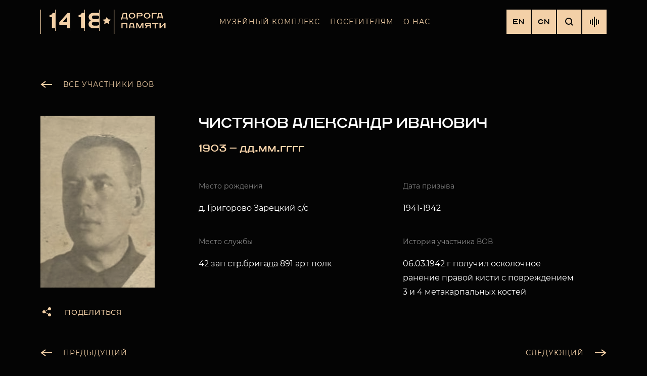

--- FILE ---
content_type: text/html; charset=UTF-8
request_url: https://1418museum.ru/heroes/72768345/
body_size: 17179
content:
<!DOCTYPE html>
<html lang="ru">
    <head>
        <!--[if IE 11]><html class="ie"><![endif]-->
        <meta name="keywords" content="" />
        <meta name="description" content="" />
        <meta http-equiv="X-UA-Compatible" content="IE=edge">
        <meta name="viewport" content="width=device-width, initial-scale=1, minimum-scale=1, maximum-scale=1">
        <meta name="msapplication-TileColor" content="#ffffff">
        <meta name="msapplication-TileImage" content="/local/templates/memory-road/dist/images/favicon/ms-icon-144x144.png">
        <meta name="format-detection" content="telephone=no">
        <link rel="alternate" hreflang="en-us" href="https://1418museum.com" />
        <link rel="alternate" hreflang="ru-ru" href="https://1418museum.ru" />
        <link rel="apple-touch-icon" sizes="57x57" href="/local/templates/memory-road/dist/images/favicon/apple-icon-57x57.png">
        <link rel="apple-touch-icon" sizes="60x60" href="/local/templates/memory-road/dist/images/favicon/apple-icon-60x60.png">
        <link rel="apple-touch-icon" sizes="72x72" href="/local/templates/memory-road/dist/images/favicon/apple-icon-72x72.png">
        <link rel="apple-touch-icon" sizes="76x76" href="/local/templates/memory-road/dist/images/favicon/apple-icon-76x76.png">
        <link rel="apple-touch-icon" sizes="114x114" href="/local/templates/memory-road/dist/images/favicon/apple-icon-114x114.png">
        <link rel="apple-touch-icon" sizes="120x120" href="/local/templates/memory-road/dist/images/favicon/apple-icon-120x120.png">
        <link rel="apple-touch-icon" sizes="144x144" href="/local/templates/memory-road/dist/images/favicon/apple-icon-144x144.png">
        <link rel="apple-touch-icon" sizes="152x152" href="/local/templates/memory-road/dist/images/favicon/apple-icon-152x152.png">
        <link rel="apple-touch-icon" sizes="180x180" href="/local/templates/memory-road/dist/images/favicon/apple-icon-180x180.png">
        <link rel="icon" type="image/png" sizes="192x192"  href="/local/templates/memory-road/dist/images/favicon/android-icon-192x192.png">
        <link rel="icon" type="image/png" sizes="32x32" href="/local/templates/memory-road/dist/images/favicon/favicon-32x32.png">
        <link rel="icon" type="image/png" sizes="96x96" href="/local/templates/memory-road/dist/images/favicon/favicon-96x96.png">
        <link rel="icon" type="image/png" sizes="16x16" href="/local/templates/memory-road/dist/images/favicon/favicon-16x16.png">
        <meta name="msapplication-TileColor" content="#ffffff">
        <meta name="msapplication-TileImage" content="/local/templates/memory-road/dist/images/favicon/ms-icon-144x144.png">
        <meta name="theme-color" content="#040404">

                        <meta http-equiv="Content-Type" content="text/html; charset=UTF-8" />
<meta name="robots" content="index, follow" />
<meta name="description" content="Галерея памяти участников Великой Отечественной войны. Найти своего героя ВОВ среди 3 587 903 фотографий. Музейный комплекс «Дорога Памяти»." />
<script data-skip-moving="true">(function(w, d, n) {var cl = "bx-core";var ht = d.documentElement;var htc = ht ? ht.className : undefined;if (htc === undefined || htc.indexOf(cl) !== -1){return;}var ua = n.userAgent;if (/(iPad;)|(iPhone;)/i.test(ua)){cl += " bx-ios";}else if (/Windows/i.test(ua)){cl += ' bx-win';}else if (/Macintosh/i.test(ua)){cl += " bx-mac";}else if (/Linux/i.test(ua) && !/Android/i.test(ua)){cl += " bx-linux";}else if (/Android/i.test(ua)){cl += " bx-android";}cl += (/(ipad|iphone|android|mobile|touch)/i.test(ua) ? " bx-touch" : " bx-no-touch");cl += w.devicePixelRatio && w.devicePixelRatio >= 2? " bx-retina": " bx-no-retina";if (/AppleWebKit/.test(ua)){cl += " bx-chrome";}else if (/Opera/.test(ua)){cl += " bx-opera";}else if (/Firefox/.test(ua)){cl += " bx-firefox";}ht.className = htc ? htc + " " + cl : cl;})(window, document, navigator);</script>


<link href="/local/templates/memory-road/dist/css/vendor.css?167206829131630" type="text/css"  data-template-style="true"  rel="stylesheet" />
<link href="/local/templates/memory-road/dist/css/styles.css?1743526661284025" type="text/css"  data-template-style="true"  rel="stylesheet" />
<link href="/local/components/krit/main.feedback/templates/.default/style.css?167206829166" type="text/css"  data-template-style="true"  rel="stylesheet" />
<link href="/local/templates/memory-road/template_styles.css?167518098890" type="text/css"  data-template-style="true"  rel="stylesheet" />







<!-- dev2fun module opengraph -->
<meta property="og:title" content="Галерея памяти участников ВОВ"/>
<meta property="og:description" content="Галерея памяти участников Великой Отечественной войны. Найти своего героя ВОВ среди 3 58..."/>
<meta property="og:url" content="https://1418museum.ru/heroes/72768345/"/>
<meta property="og:type" content="website"/>
<meta property="og:site_name" content="Музейный комплекс &quot;Дорога Памяти&quot;"/>
<meta property="og:image" content="https://1418museum.ru"/>
<!-- /dev2fun module opengraph -->



                <title>Галерея памяти участников ВОВ</title>
        <!-- Google Tag Manager -->
        <script data-skip-moving=true>(function(w,d,s,l,i){w[l]=w[l]||[];w[l].push({'gtm.start': new Date().getTime(),event:'gtm.js'});var f=d.getElementsByTagName(s)[0], j=d.createElement(s),dl=l!='dataLayer'?'&l='+l:'';j.async=true;j.src= 'https://www.googletagmanager.com/gtm.js?id='+i+dl;f.parentNode.insertBefore(j,f); })(window,document,'script','dataLayer','GTM-KJW9G28');</script>
        <!-- End Google Tag Manager -->
            </head>
    <body>
        <!-- Google Tag Manager (noscript) -->
        <noscript><iframe src="https://www.googletagmanager.com/ns.html?id=GTM-KJW9G28" height="0" width="0" style="display:none;visibility:hidden"></iframe></noscript>
        <!-- End Google Tag Manager (noscript) -->
                <div class="main-wrapper">
            <div class="content">
                <header class="header ">
                    <div class="container header__container">
                        <figure class="header__figure">
                            <a href="/" class="logo header__logo">
                                                                    <img class="logo__image" src="/local/templates/memory-road/images/logo.svg" alt="Дорога памяти">
                                                            </a>
                        </figure>
                        <!--'start_frame_cache_LkGdQn'-->
<nav class="navigation header__navigation js-header-content" data-content="navigation">
    <div class="navigation__menu js-navigation__menu">
                                    <div class="navigationItem">
                    <div class="navigationItem__inner">
                        <a
                            href="javascript:void(0);"
                            class="navigationItem__link container js-navigationItem-link"
                            data-id="0"
                                                    >
                            Музейный комплекс                        </a>
                    </div>
                </div>
                                                <div class="navigationItem">
                    <div class="navigationItem__inner">
                        <a
                            href="javascript:void(0);"
                            class="navigationItem__link container js-navigationItem-link"
                            data-id="1"
                                                    >
                            Посетителям                        </a>
                    </div>
                </div>
                                                <div class="navigationItem">
                    <div class="navigationItem__inner">
                        <a
                            href="javascript:void(0);"
                            class="navigationItem__link container js-navigationItem-link"
                            data-id="2"
                                                    >
                            О нас                        </a>
                    </div>
                </div>
                        </div>
</nav>

<div class="navigationSubmenu js-navigationSubmenu">
    <div class="navigationSubmenu__contains">
        <div class="navigationBack js-navigationBack link link--theme_gold">
            <svg class="navigationBack__icon" width="24" height="24" viewBox="0 0 24 24" fill="none" xmlns="http://www.w3.org/2000/svg">
                <rect x="3" y="11" width="20" height="2" fill="#F3D0A7"/>
                <path d="M10.0502 6L2 12.0502L10.0502 18.1005" stroke="#F3D0A7" stroke-width="2"/>
            </svg>
            <svg class="navigationBack__desctopIcon" width="13" height="13" viewBox="0 0 13 13" fill="none" xmlns="http://www.w3.org/2000/svg">
                <path fill-rule="evenodd" clip-rule="evenodd" d="M1.41421 0L0 1.44445L5.08579 6.63895L0.272078 11.5556L1.68629 13L6.5 8.08339L11.3137 13L12.7279 11.5556L7.91421 6.63895L13 1.44445L11.5858 0L6.5 5.1945L1.41421 0Z" fill="#F3D0A7"/>
            </svg>
            <span class="navigationBack__text">назад</span>
            <span class="navigationBack__text navigationBack__text--desctop">закрыть</span>
        </div>
                                    <div class="navigationSubmenu__inner js-navigationSubmenu__inner" data-submenu="0">
                                                                                                        <div class="navigationItem">
                                    <div class="navigationItem__inner">
                                        <a
                                            href="/about/"
                                            class="navigationItem__link container"
                                                                                        >
                                            О музейном комплексе                                        </a>
                                    </div>
                                </div>
                                                                                                                                                            <div class="navigationItem">
                                    <div class="navigationItem__inner">
                                        <a
                                            href="/heroes/"
                                            class="navigationItem__link container"
                                                                                        >
                                            Галерея памяти                                        </a>
                                    </div>
                                </div>
                                                                                                                                                            <div class="navigationItem">
                                    <div class="navigationItem__inner">
                                        <a
                                            href="/halls/"
                                            class="navigationItem__link container"
                                                                                        >
                                            Залы музея                                        </a>
                                    </div>
                                </div>
                                                                                                                                                            <div class="navigationItem">
                                    <div class="navigationItem__inner">
                                        <a
                                            href="/eksponaty/"
                                            class="navigationItem__link container"
                                                                                        >
                                            Экспонаты                                        </a>
                                    </div>
                                </div>
                                                                                                                                                            <div class="navigationItem">
                                    <div class="navigationItem__inner">
                                        <a
                                            href="https://memorial.1418museum.ru/"
                                            class="navigationItem__link container"
                                            target="_blank"                                            >
                                            Мемориал                                        </a>
                                    </div>
                                </div>
                                                                                                                                                            <div class="navigationSubmenu__bottom container">
                                    <a
                                        href="/add-hero/"
                                        class="navigationSubmenu__bottomLink "
                                                                                                                        >
                                        Сохранить участника ВОВ                                        <svg class="navigationSubmenu__bottomIcon" width="206" height="40" viewBox="0 0 206 40" fill="none" xmlns="http://www.w3.org/2000/svg">
                                            <path fill-rule="evenodd" clip-rule="evenodd" d="M206 19.8222L178.812 1L177.674 2.64438L201.042 18.8222H0V20.8222H201.042L177.674 37L178.812 38.6444L206 19.8222Z" fill="#F3D0A7"/>
                                        </svg>
                                    </a>
                                </div>
                                                                                                                                    </div>
                                                <div class="navigationSubmenu__inner js-navigationSubmenu__inner" data-submenu="1">
                                                                                                        <div class="navigationItem">
                                    <div class="navigationItem__inner">
                                        <a
                                            href="/tickets/"
                                            class="navigationItem__link container"
                                                                                        >
                                            Экскурсии                                        </a>
                                    </div>
                                </div>
                                                                                                                                                            <div class="navigationItem">
                                    <div class="navigationItem__inner">
                                        <a
                                            href="/virtual-tour/"
                                            class="navigationItem__link container"
                                                                                        >
                                            Схема музея                                        </a>
                                    </div>
                                </div>
                                                                                                                                                            <div class="navigationItem">
                                    <div class="navigationItem__inner">
                                        <a
                                            href="/contacts/"
                                            class="navigationItem__link container"
                                                                                        >
                                            Контакты                                        </a>
                                    </div>
                                </div>
                                                                                                                                                            <div class="navigationItem">
                                    <div class="navigationItem__inner">
                                        <a
                                            href="/faq/"
                                            class="navigationItem__link container"
                                                                                        >
                                            Частые вопросы                                        </a>
                                    </div>
                                </div>
                                                                                        </div>
                                                <div class="navigationSubmenu__inner js-navigationSubmenu__inner" data-submenu="2">
                                                                                                        <div class="navigationItem">
                                    <div class="navigationItem__inner">
                                        <a
                                            href="/news/"
                                            class="navigationItem__link container"
                                                                                        >
                                            Новости                                        </a>
                                    </div>
                                </div>
                                                                                                                                                            <div class="navigationItem">
                                    <div class="navigationItem__inner">
                                        <a
                                            href="/vacancies/"
                                            class="navigationItem__link container"
                                                                                        >
                                            Вакансии                                        </a>
                                    </div>
                                </div>
                                                                                                                                                            <div class="navigationItem">
                                    <div class="navigationItem__inner">
                                        <a
                                            href="/mass-media/"
                                            class="navigationItem__link container"
                                                                                        >
                                            СМИ о музее                                        </a>
                                    </div>
                                </div>
                                                                                        </div>
                        </div>
</div>
<!--'end_frame_cache_LkGdQn'-->                        <div class="header__inner">
                            <div class="controls header__controls">
                                <a href="https://1418museum.com" class="toggleLang controls__button">EN</a><a href="https://cn.1418museum.ru" class="toggleLang controls__button">CN</a>                                <button type="button" class="searchButton controls__button js-controls__button" data-button="search">
    <svg width="16" height="16" viewBox="0 0 16 16" fill="none" xmlns="http://www.w3.org/2000/svg">
        <circle cx="7" cy="7" r="6" stroke="#040404" stroke-width="2"/>
        <rect x="10.25" y="11.6642" width="2" height="5.75" transform="rotate(-45 10.25 11.6642)" fill="#040404"/>
    </svg>
</button>
                                <button type="button" class="toggleButton controls__button js-header-toggle-button" data-button="navigation">
                                    <div class="toggleButton__line toggleButton__line--top"></div>
                                    <div class="toggleButton__line toggleButton__line--mid"></div>
                                    <div class="toggleButton__line toggleButton__line--bottom"></div>
                                </button>
                                                                                                                                        <button type="button" class="soundButton controls__button js-soundButton">
                                        <span class="soundButton__line soundButton__line--1"></span>
                                        <span class="soundButton__line soundButton__line--2"></span>
                                        <span class="soundButton__line soundButton__line--3"></span>
                                        <span class="soundButton__line soundButton__line--4"></span>
                                        <span class="soundButton__line soundButton__line--5"></span>
                                        <audio src="/upload/iblock/0d4/0d4bd252c85a2c7fb022e2e3c3cde7ca.mp3" preload="none" playsinline loop="true" class="header__audio js-header__audio">
                                            <source src="/upload/iblock/0d4/0d4bd252c85a2c7fb022e2e3c3cde7ca.mp3">
                                        </audio>
                                    </button>
                                                            </div>
                            <form action="/search/" class="searchForm header__searchForm js-header-content" data-content="search">
    <div class="searchForm__contains container">
        <input type="text" placeholder="Найти участника ВОВ" class="searchForm__input" name="q">
        <button class="hidden-block js-tagManager" type="button"></button>
        <button type="submit" class="button button--theme_gold searchForm__submit">Найти</button>
        <button type="button" class="searchForm__close js-searchForm__close">
            <svg width="24" height="24" viewBox="0 0 24 24" fill="none" xmlns="http://www.w3.org/2000/svg">
                <path fill-rule="evenodd" clip-rule="evenodd" d="M11.7929 11.2071L5 18L5.70711 18.7071L12.5 11.9142L19.4351 18.8493L20.1422 18.1422L13.2071 11.2071L19.8492 4.56496L19.1421 3.85785L12.5 10.5L6.00008 4.00002L5.29297 4.70712L11.7929 11.2071Z" fill="#fff"/>
            </svg>
        </button>
    </div>
</form>                        </div>
                    </div>
                </header>
                                    <main>
                                

<div class="container container--offset oneHero">
    <a href="/heroes/" class="link link--theme_gold buttonArrow buttonArrow--prev oneHero__backLink">
        <span class="buttonArrow__icon">
            <svg class="buttonArrow__iconSvg" width="23" height="17" viewBox="0 0 23 17" fill="none" xmlns="http://www.w3.org/2000/svg">
                <rect x="3" y="7" width="20" height="2" fill="#F3D0A7"></rect>
                <path d="M10.0502 2.00006L2 8.05029L10.0502 14.1005" stroke="#F3D0A7" stroke-width="2"></path>
            </svg>
        </span>
        <span class="buttonArrow__text">Все участники вов</span>
    </a>

    <section class="sectionSide oneHero__body">
        <aside class="sectionSide__left">
            <div class="sectionSide__sticky">
                <figure class="oneHero__figure">
                                        <img src="/upload/roadheroes_link/roadheroes/502/9b6/5029b6f20aa2669b42c9ac4b181106e7_crop.jpg" alt="Чистяков Александр Иванович" class="oneHero__image">
                </figure>
                <button type="button" class="button button--theme_gold shareButton js-shareButton">
                    <svg width="24" height="24" viewBox="0 0 24 24" fill="none" xmlns="http://www.w3.org/2000/svg"><circle cx="7" cy="12" r="3" fill="#F3D0A7"/><circle cx="18" cy="6" r="3" fill="#F3D0A7"/><circle cx="18" cy="18" r="3" fill="#F3D0A7"/> <rect x="8" y="11" width="12" height="1" transform="rotate(-30 8 11)" fill="#F3D0A7"/><rect width="12" height="1" transform="matrix(-0.866025 -0.5 -0.5 0.866025 18.8921 18)" fill="#F3D0A7"/></svg>
                    <span class="shareButton__caption">Поделиться в соц. сетях</span>
                    <span class="shareButton__caption shareButton__caption--mobile">Поделиться</span>
                    <div id="share-72768345" class="ya-share2 document-share" data-direction="vertical" data-limit="0" data-services="vkontakte,odnoklassniki,telegram,twitter,viber,whatsapp,skype" data-hashtags="#дорогапамяти" data-size='s' data-title='#дорогапамяти Чистяков Александр Иванович 1903 — ' data-url='https://1418museum.ru/heroes/72768345' data-image='https://1418museum.ru/upload/roadheroes_link/roadheroes/502/9b6/5029b6f20aa2669b42c9ac4b181106e7_crop.jpg' data-description="#дорогапамяти Кадыйский РВК Ивановской области  06.03.1942 г получил осколочное ранение правой кисти с повреждением 3 и 4 метакарпальных костей"
                        data-lang="ru"></div>
                </button>
            </div>
        </aside>

        <div class="sectionSide__right">
            <h1 class="h2 oneHero__title">Чистяков Александр Иванович</h1>
            <span class="subtitle subtitle--theme_gold oneHero__date">
                1903                —
                дд.мм.гггг                </span>
            <div class="infoList oneHero__info">
                
                
                                    <div class="infoList__item">
                        <span class="text text--theme_gray infoList__property">Место рождения</span>
                        <p class="infoList__value">д. Григорово Зарецкий с/с</p>
                    </div>
                
                                    <div class="infoList__item">
                        <span class="text text--theme_gray infoList__property">Дата призыва</span>
                        <p class="infoList__value">1941-1942</p>
                    </div>
                
                                    <div class="infoList__item">
                        <span class="text text--theme_gray infoList__property">Место службы</span>
                        <p class="infoList__value">42 зап стр.бригада 891 арт полк</p>
                    </div>
                
                                    <div class="infoList__item">
                        <span class="text text--theme_gray infoList__property">История участника ВОВ</span>
                        <p class="infoList__value">06.03.1942 г получил осколочное ранение правой кисти с повреждением 3 и 4 метакарпальных костей</p>
                    </div>
                
            </div>

                    </div>
    </section>

    <nav class="pagination oneHero__pagination">
        <a href="/heroes/72768344/" class="pagination__link buttonArrow buttonArrow--prev">
            <span class="buttonArrow__icon">
                <svg class="buttonArrow__iconSvg" width="23" height="17" viewBox="0 0 23 17" fill="none" xmlns="http://www.w3.org/2000/svg">
                    <rect x="3" y="7" width="20" height="2" fill="#F3D0A7"></rect>
                    <path d="M10.0502 2.00006L2 8.05029L10.0502 14.1005" stroke="#F3D0A7" stroke-width="2"></path>
                </svg>
            </span>
            <span class="buttonArrow__text">Предыдущий</span>
        </a>
        <a href="/heroes/72768346/" class="pagination__link buttonArrow buttonArrow--next">
            <span class="buttonArrow__text">Следующий</span>
            <span class="buttonArrow__icon">
                <svg class="buttonArrow__iconSvg" width="23" height="17" viewBox="0 0 23 17" fill="none" xmlns="http://www.w3.org/2000/svg">
                    <rect width="20" height="2" transform="matrix(-1 0 0 1 20 7)" fill="#F3D0A7"></rect>
                    <path d="M12.9498 2.00006L21 8.05029L12.9498 14.1005" stroke="#F3D0A7" stroke-width="2"></path>
                </svg>
            </span>
        </a>
    </nav>
</div>

    
            </main>
                </div><!--content-->
            
<div class="page__slide js-page__slide">
    <div class="section notice newsDetail js-section" data-section="notice">
        <div class="container footer__container">
            <div class="footer__notice">
                <div class="text newsDetail__content">Обращаем ваше внимание на особенности внесения изменений в анкеты участников Великой Отечественной войны. Вся информация, направляемая пользователями, подлежит проверке на предмет достоверности. Это напрямую влияет на скорость публикации данных. В автоматическом режиме данные не публикуются. <br><br>

База данных совершенствуется и дополняется постоянно. В случае выявления некорректного отображения информации (отсутствие фото, даты, места рождения и пр.) просим сообщать на адрес электронной почты EDITHEROES@MTAF.RU<br><br>

Восстановление данных или внесение изменений проходит быстрее, если направлять полные ФИО (фамилия, имя, отчество), дата и место рождения, документы (сканированные или их фотокопии), подтверждающие информацию.<br><br>

Внимание! Добавление НОВЫХ анкет осуществляется только через форму обратной связи в разделе «Сохранить участника ВОВ» на главной странице сайта. Анкеты, направленные по электронной почте - не рассматриваются.</div>
            </div>
        </div>
    </div>
</div>

<div class="page__slide js-page__slide">
    <div class="section notice newsDetail js-section" data-section="contacts">
        <div class="container footer__container">
            <div class="footer__top">
                <figure class="footer__figure">
                    <a href="/" class="logo footer__logo">
                        <img class="logo__image" src="/local/templates/memory-road/images/logo.svg" alt="Дорога памяти">
                    </a>
                </figure>
                <div class="contacts footer__contacts">
                    <div class="contacts__bottom">
                        <a href="mailto:info@1418museum.ru"
                           class="link link--theme_gold contacts__bottomLink js-animate-block">info@1418museum.ru</a>
                        <a href="tel:8 (800) 511 14 18"
                           class="link link--theme_gold contacts__bottomLink js-animate-block">8 (800) 511 14 18</a>
                    </div>
                </div>
                <div class="social footer__social">
                    <a href="https://zen.yandex.ru/id/622c52801b0b595e24910f5c" target="_blank" class="social__link">
                        <svg width="20" height="20" xmlns="http://www.w3.org/2000/svg">
                            <path d="M11.907 11.907c-1.569 1.619-1.683 3.636-1.818 8.057 4.121 0 6.966-.014 8.435-1.44 1.426-1.47 1.44-4.45 1.44-8.435-4.42.142-6.438.25-8.057 1.818M0 10.089c0 3.986.014 6.966 1.44 8.435 1.469 1.426 4.314 1.44 8.435 1.44-.143-4.42-.25-6.438-1.818-8.057C6.438 10.338 4.42 10.224 0 10.089M9.875 0C5.761 0 2.909.014 1.44 1.44.014 2.91 0 5.89 0 9.875c4.42-.143 6.438-.25 8.057-1.818C9.625 6.438 9.74 4.42 9.875 0m2.032 8.057C10.338 6.438 10.224 4.42 10.089 0c4.121 0 6.966.014 8.435 1.44 1.426 1.469 1.44 4.45 1.44 8.435-4.42-.143-6.438-.25-8.057-1.818"
                                  fill="#040404"/>
                        </svg>
                    </a>
                    <a href="https://t.me/doroga_pamyaty" target="_blank" class="social__link">
                        <svg width="19.711" height="18.068" version="1.0" xmlns="http://www.w3.org/2000/svg">
                            <path d="M18.272.2.767 7.487s-.828.301-.763.856c.065.556.74.81.74.81l4.405 1.573S6.48 15.35 6.74 16.23c.262.878.472.898.472.898.244.113.465-.066.465-.066l2.846-2.752 4.435 3.608c1.2.555 1.637-.602 1.637-.602L19.71.641c0-1.11-1.439-.44-1.439-.44zm-3.099 15.775-4.745-3.858-1.472 1.423.324-3.028 6.325-5.995-8.622 5.119-3.824-1.365 14.59-6.073Z"
                                  fill="#040404"/>
                        </svg>
                    </a>
                    <a href="https://vk.com/doroga_pamyaty_1418" target="_blank" class="social__link">
                        <svg width="21" height="12" viewBox="0 0 21 12" fill="none" xmlns="http://www.w3.org/2000/svg">
                            <path d="M20.8886 10.8373C20.8632 10.7824 20.8395 10.7369 20.8175 10.7004C20.4531 10.0432 19.7569 9.23651 18.7291 8.28012L18.7074 8.25822L18.6965 8.24748L18.6855 8.23647H18.6745C18.2081 7.79113 17.9127 7.49169 17.789 7.33838C17.5627 7.04634 17.5119 6.75074 17.6356 6.45122C17.723 6.22492 18.0513 5.74701 18.6197 5.01684C18.9187 4.62987 19.1555 4.31973 19.3303 4.08607C20.5914 2.40687 21.1382 1.33383 20.9705 0.86655L20.9053 0.757352C20.8616 0.691611 20.7486 0.63147 20.5666 0.576621C20.3841 0.521888 20.1509 0.512836 19.8666 0.549312L16.7177 0.571098C16.6667 0.552994 16.5939 0.554682 16.499 0.576621C16.4042 0.598561 16.3568 0.609569 16.3568 0.609569L16.302 0.636993L16.2585 0.66994C16.222 0.691726 16.1819 0.730043 16.1382 0.784815C16.0946 0.839395 16.0582 0.903448 16.0291 0.976439C15.6863 1.8598 15.2965 2.68111 14.859 3.44032C14.5893 3.89303 14.3416 4.28536 14.1154 4.61756C13.8895 4.94964 13.7 5.19431 13.547 5.35115C13.3938 5.50813 13.2556 5.6339 13.1314 5.72891C13.0075 5.82395 12.9128 5.86411 12.8473 5.84942C12.7816 5.83473 12.7198 5.82016 12.6612 5.80558C12.5592 5.73984 12.4772 5.65043 12.4154 5.53728C12.3532 5.42414 12.3114 5.28172 12.2896 5.11016C12.2678 4.93848 12.2549 4.79081 12.2513 4.66665C12.2478 4.54265 12.2494 4.36725 12.2568 4.14095C12.2644 3.91454 12.2678 3.76135 12.2678 3.68103C12.2678 3.40357 12.2732 3.10244 12.284 2.77757C12.2951 2.4527 12.304 2.1953 12.3115 2.00567C12.3189 1.81585 12.3223 1.61502 12.3223 1.4033C12.3223 1.19157 12.3095 1.02553 12.284 0.905021C12.2589 0.784661 12.2204 0.667831 12.1695 0.554567C12.1184 0.441418 12.0436 0.353891 11.9454 0.291755C11.847 0.229696 11.7247 0.180448 11.5791 0.143857C11.1928 0.0562914 10.7008 0.00892239 10.1029 0.00155814C8.7472 -0.0130169 7.87608 0.0746636 7.48975 0.264485C7.33668 0.344686 7.19817 0.454267 7.07432 0.592884C6.94308 0.753555 6.92477 0.841236 7.01952 0.855657C7.45693 0.921283 7.7666 1.07827 7.94885 1.32647L8.01452 1.45799C8.06561 1.55288 8.11662 1.72088 8.16767 1.96175C8.21864 2.20262 8.25154 2.46908 8.26601 2.76096C8.3024 3.29399 8.3024 3.75027 8.26601 4.12983C8.22952 4.50955 8.19505 4.80516 8.16216 5.01688C8.12926 5.2286 8.08009 5.40016 8.01452 5.53153C7.94885 5.66294 7.90515 5.74325 7.88324 5.7724C7.86138 5.80155 7.84315 5.81993 7.82867 5.82714C7.73393 5.8635 7.63539 5.88202 7.53341 5.88202C7.43127 5.88202 7.30743 5.83086 7.16167 5.7286C7.01595 5.62635 6.86472 5.48589 6.70798 5.307C6.55123 5.12807 6.37446 4.87803 6.17758 4.55684C5.98085 4.23565 5.77673 3.85605 5.56534 3.41803L5.39044 3.10037C5.2811 2.89601 5.13175 2.59845 4.94222 2.20796C4.75258 1.8173 4.58496 1.43943 4.43924 1.0744C4.38099 0.921092 4.29349 0.804376 4.17688 0.72406L4.12215 0.691112C4.08577 0.661962 4.02737 0.631009 3.94725 0.598024C3.86702 0.565076 3.78331 0.541449 3.69576 0.526913L0.699899 0.548699C0.39376 0.548699 0.186042 0.61816 0.0766687 0.756892L0.0328963 0.822518C0.0110293 0.859071 0 0.917448 0 0.997802C0 1.07812 0.0218671 1.17669 0.0656395 1.29341C0.502981 2.32287 0.978579 3.3157 1.49244 4.27205C2.00629 5.22841 2.45282 5.99878 2.83176 6.58247C3.21078 7.16659 3.59711 7.71787 3.99076 8.23605C4.3844 8.75442 4.64497 9.08662 4.77246 9.23256C4.9001 9.37877 5.00036 9.48809 5.07323 9.56108L5.34663 9.82385C5.52156 9.9991 5.77846 10.209 6.11741 10.4535C6.45645 10.6982 6.83179 10.939 7.24362 11.1765C7.65554 11.4136 8.13474 11.607 8.68149 11.7567C9.22816 11.9064 9.76025 11.9665 10.2778 11.9375H11.5352C11.7902 11.9155 11.9835 11.8352 12.1148 11.6966L12.1583 11.6417C12.1875 11.5981 12.2149 11.5304 12.2402 11.4393C12.2658 11.3481 12.2785 11.2475 12.2785 11.1382C12.271 10.8243 12.2949 10.5414 12.3494 10.2896C12.4039 10.0378 12.466 9.84802 12.5355 9.72018C12.6049 9.59245 12.6833 9.48467 12.7705 9.3973C12.8579 9.30973 12.9201 9.25669 12.9567 9.23843C12.993 9.22006 13.022 9.20759 13.0438 9.20012C13.2188 9.14174 13.4246 9.19827 13.6618 9.36999C13.8987 9.54156 14.1209 9.75339 14.3288 10.0052C14.5366 10.2572 14.7862 10.5399 15.0777 10.8537C15.3694 11.1677 15.6245 11.4011 15.843 11.5546L16.0616 11.686C16.2076 11.7737 16.3972 11.854 16.6304 11.927C16.8633 12 17.0674 12.0182 17.2426 11.9818L20.0415 11.938C20.3184 11.938 20.5338 11.8921 20.6866 11.801C20.8397 11.7098 20.9306 11.6093 20.96 11.4999C20.9892 11.3904 20.9908 11.2662 20.9655 11.1274C20.9396 10.9889 20.9141 10.8921 20.8886 10.8373Z"
                                  fill="#040404"></path>
                        </svg>
                    </a>
                    <a href="https://ok.ru/dorogapamyaty1418" target="_blank" class="social__link">
                        <svg width="12" height="20" viewBox="0 0 12 20" fill="none" xmlns="http://www.w3.org/2000/svg">
                            <path d="M11.8232 10.6712C12.3137 11.6822 11.7568 12.1655 10.4862 12.991C9.40605 13.6907 7.91384 13.9466 6.9553 14.049C7.34816 14.445 5.5479 12.6294 10.7326 17.8588C11.832 18.9638 10.0621 20.7366 8.96359 19.6551L5.98956 16.6473C4.851 17.7959 3.75965 18.8967 3.01554 19.6593C1.91618 20.7449 0.147131 18.9873 1.23449 17.863C1.3161 17.7816 5.26466 13.8099 5.02383 14.0532C4.05329 13.9508 2.58348 13.6798 1.51613 12.9952L1.51693 12.9944C0.246345 12.1646 -0.310534 11.6822 0.172735 10.6712C0.464777 10.0973 1.25209 9.61745 2.30024 10.4472C2.30024 10.4472 3.71564 11.584 5.99836 11.584C8.28189 11.584 9.69649 10.4472 9.69649 10.4472C10.7438 9.61325 11.5344 10.0973 11.8232 10.6712Z"
                                  fill="#040404"></path>
                            <path fill-rule="evenodd" clip-rule="evenodd"
                                  d="M1 5.00576C1 7.76149 3.24737 10 5.9996 10C8.75263 10 11 7.76149 11 5.00576C11 2.23851 8.75263 0 5.9996 0C3.24737 0 1 2.23851 1 5.00576ZM3.54606 5.00583C3.54606 3.64032 4.64917 2.53589 6.00154 2.53589C7.35471 2.53589 8.45782 3.6395 8.45703 5.00583C8.45703 6.35981 7.35392 7.46424 6.00154 7.46424C4.64917 7.46424 3.54606 6.35981 3.54606 5.00583Z"
                                  fill="#040404"></path>
                        </svg>
                    </a>
                </div>
            </div>
        </div>
    </div>
</div>
<div class="page__slide js-page__slide">
    <div class="section notice newsDetail js-section" data-section="footer">
        <div class="container footer__container">
            <div class="footer__mid">
                <div class="footer__contains">
                    <!--'start_frame_cache_XEVOpk'-->    <div class="siteMapItem">
        <div class="siteMapItem__name js-siteMapItem__name">
            Музейный комплекс            <svg class="siteMapItem__icon" width="10" height="5" viewBox="0 0 10 5" fill="none" xmlns="http://www.w3.org/2000/svg">
                <path d="M4.99999 4.99988L10 -1.38267e-05H4.13296e-06L4.99999 4.99988Z" fill="#F3D0A7"/>
            </svg>
        </div>
        <div class="siteMapItem__contains">
                                                                        <a
                            href="/about/"
                            data-id="1"
                            class="siteMapItem__link"
                                                        >
                                О музейном комплексе                        </a>
                                                                                <a
                            href="/heroes/"
                            data-id="2"
                            class="siteMapItem__link"
                                                        >
                                Галерея памяти                        </a>
                                                                                <a
                            href="/halls/"
                            data-id="3"
                            class="siteMapItem__link"
                                                        >
                                Залы музея                        </a>
                                                                                <a
                            href="/eksponaty/"
                            data-id="4"
                            class="siteMapItem__link"
                                                        >
                                Экспонаты                        </a>
                                                                                <a
                            href="https://memorial.1418museum.ru/"
                            data-id="5"
                            class="siteMapItem__link"
                            target="_blank"                            >
                                Мемориал                        </a>
                                                                                                                        <a href="/about/rules_posesheniya.pdf" data-id="7" class="siteMapItem__link" target="_blank">
                                Правила посещения                        </a>
        </div>
    </div>
    <div class="siteMapItem">
        <div class="siteMapItem__name js-siteMapItem__name">
            Посетителям            <svg class="siteMapItem__icon" width="10" height="5" viewBox="0 0 10 5" fill="none" xmlns="http://www.w3.org/2000/svg">
                <path d="M4.99999 4.99988L10 -1.38267e-05H4.13296e-06L4.99999 4.99988Z" fill="#F3D0A7"/>
            </svg>
        </div>
        <div class="siteMapItem__contains">
                                                                        <a
                            href="/tickets/"
                            data-id="9"
                            class="siteMapItem__link"
                                                        >
                                Экскурсии                        </a>
                                                                                <a
                            href="/virtual-tour/"
                            data-id="10"
                            class="siteMapItem__link"
                                                        >
                                Схема музея                        </a>
                                                                                <a
                            href="/contacts/"
                            data-id="11"
                            class="siteMapItem__link"
                                                        >
                                Контакты                        </a>
                                                                                <a
                            href="/faq/"
                            data-id="12"
                            class="siteMapItem__link"
                                                        >
                                Частые вопросы                        </a>
                                                <a href="/about/rules_posesheniya.pdf" data-id="7" class="siteMapItem__link" target="_blank">
                                Правила посещения                        </a>
        </div>
    </div>
    <div class="siteMapItem">
        <div class="siteMapItem__name js-siteMapItem__name">
            О нас            <svg class="siteMapItem__icon" width="10" height="5" viewBox="0 0 10 5" fill="none" xmlns="http://www.w3.org/2000/svg">
                <path d="M4.99999 4.99988L10 -1.38267e-05H4.13296e-06L4.99999 4.99988Z" fill="#F3D0A7"/>
            </svg>
        </div>
        <div class="siteMapItem__contains">
                                                                        <a
                            href="/news/"
                            data-id="14"
                            class="siteMapItem__link"
                                                        >
                                Новости                        </a>
                                                                                <a
                            href="/vacancies/"
                            data-id="15"
                            class="siteMapItem__link"
                                                        >
                                Вакансии                        </a>
                                                                                <a
                            href="/mass-media/"
                            data-id="16"
                            class="siteMapItem__link"
                                                        >
                                СМИ о музее                        </a>
                                                <a href="/about/rules_posesheniya.pdf" data-id="7" class="siteMapItem__link" target="_blank">
                                Правила посещения                        </a>
        </div>
    </div>
<!--'end_frame_cache_XEVOpk'-->                    <div class="infoItemGroup">
                        <div class="infoItem">
                            <div class="text infoItem__name">
	Адрес музейного комплекса
</div>
<p class="text infoItem__text">
	Московская область, Одинцовский район, 55 км Минского шоссе, территория парка «Патриот»
</p>                        </div>
                        <div class="infoItem">
                            <div class="text infoItem__name">
                                Часы работы                            </div>
                            <p class="text infoItem__text">
	 Пн&nbsp;- ТЕХНИЧЕСКИЙ ДЕНЬ<br>
	 Вт&nbsp;- Пт - 10:00 — 19:00 <br>
	 Сб - Вс&nbsp;- 09:00 —&nbsp;21:00
</p>
<p class="text infoItem__text">
	 ВХОД СВОБОДНЫЙ
</p>                        </div>
                    </div>
                    <div class="footer__group">
                        <p class="text copyright footer__copyright">
                            © Музейный комплекс <br /> «Дорога памяти» 2020&ndash;2026.                        </p>
                        <!-- div class="callbackButton footer__callbackButton">
                            <a href="https://1418museum.tn-cloud.ru/?id=81&sid=656" class="callbackButton__link"
                               target="_blank">
                                Выбрать экскурсию                                <svg class="callbackButton__icon" width="206" height="40" viewBox="0 0 206 40"
                                     fill="none" xmlns="http://www.w3.org/2000/svg">
                                    <path fill-rule="evenodd" clip-rule="evenodd"
                                          d="M206 19.8222L178.812 1L177.674 2.64438L201.042 18.8222H0V20.8222H201.042L177.674 37L178.812 38.6444L206 19.8222Z"
                                          fill="#F3D0A7"/>
                                </svg>
                            </a>
                        </div -->
                                            </div>
                </div>
            </div>
            <!--'start_frame_cache_g8taYv'-->

    <div class="footer__bottom">
                    <div class="siteMapItem">
                <a href="https://mil.ru/" class="siteMapItem__link" target="_blank">
                    Минобороны России                </a>
            </div>
                    <div class="siteMapItem">
                <a href="https://ghvs.ru/" class="siteMapItem__link" target="_blank">
                    Главный храм ВС РФ                </a>
            </div>
                    <div class="siteMapItem">
                <a href="https://mvms.ru/" class="siteMapItem__link" target="_blank">
                    Музей военно-морской славы                </a>
            </div>
                    <div class="siteMapItem">
                <a href="https://xn--b1apfwr.xn--p1ai/" class="siteMapItem__link" target="_blank">
                    Федеральное государственное автономное учреждение «Центральный парк «Патриот» Министерства обороны Российской Федерации                </a>
            </div>
                    <div class="siteMapItem">
                <a href="https://patriotp.ru/" class="siteMapItem__link" target="_blank">
                    Парк «Патриот»                </a>
            </div>
                    <div class="siteMapItem">
                <a href="http://www.patriot-expo.ru/" class="siteMapItem__link" target="_blank">
                    КВЦ «Патриот»                </a>
            </div>
                    <div class="siteMapItem">
                <a href="https://warmotors.ru" class="siteMapItem__link" target="_blank">
                    Музей «Моторы войны»                </a>
            </div>
            </div>
<!--'end_frame_cache_g8taYv'-->        </div>

    </div>
</div>

    <div class="popup callback js-callback">
        <div id="comp_79689764b83aba5492afd132c2f1c58d"><!--'start_frame_cache_KTDBAz'--><div class="popup__blind"></div>

<form id="form-feedback" autocomplete="off" action="/heroes/72768345/?person_id=72768345" method="POST" class="container popup__container callback__container"><input type="hidden" name="bxajaxid" id="bxajaxid_79689764b83aba5492afd132c2f1c58d_8BACKi" value="79689764b83aba5492afd132c2f1c58d" /><input type="hidden" name="AJAX_CALL" value="Y" />	<div class="popup__close js-popup__close">
		<svg width="24" height="24" viewBox="0 0 24 24" fill="none" xmlns="http://www.w3.org/2000/svg">
			<path fill-rule="evenodd" clip-rule="evenodd" d="M11.7929 11.2071L5 18L5.70711 18.7071L12.5 11.9142L19.4351 18.8493L20.1422 18.1422L13.2071 11.2071L19.8492 4.56496L19.1421 3.85785L12.5 10.5L6.00008 4.00002L5.29297 4.70712L11.7929 11.2071Z" fill="white"></path>
		</svg>
	</div>
			<input type="hidden" name="sessid" id="sessid" value="f4548a3d6de3058cf947618326585937" />
					<input type="hidden" name="TOKEN_GOOGLE_CAPTCHA" value="" />
		
		<span class="h2 popup__title">Обратная связь</span>
		<p class="text text--theme_gray popup__description">Все поля обязательны для заполнения</p>
				<div class="callback__contains">
			<div class="textBox js-textBox  ">
				<input type="text" name="user_name" class="textBox__field" data-validate="required" value="">
				<span class="text text--theme_gray textBox__caption">Имя</span>
							</div>
			<div class="textBox js-textBox  ">
				<input type="text" name="user_email" class="textBox__field"  value="">
				<span class="text text--theme_gray textBox__caption">Email</span>
							</div>
		</div>
		<div class="textBox focus textBox--select ">
			<select name="user_theme" class="js-select" data-title="Выберите тему" >
				<option value="" disabled selected>Выберите тему</option>
									<option  value="Вопросы о посещении музея">Вопросы о посещении музея</option>
									<option  value="Благодарность сотрудникам музея">Благодарность сотрудникам музея</option>
									<option  value="Отзыв о работе музея">Отзыв о работе музея</option>
									<option  value="Предложения о сотрудничестве">Предложения о сотрудничестве</option>
									<option  value="Вопрос по загрузке героя в фотопанно">Вопрос по загрузке героя в фотопанно</option>
									<option  value="Бронирование экскурсии">Бронирование экскурсии</option>
									<option  value="Другое">Другое</option>
							</select>
			<span class="text text--theme_gray textBox__caption">Тема обращения</span>
					</div>
		<div class="textBox js-textBox  ">
			<textarea name="MESSAGE" class="textBox__field textBox__field--large" data-validate="description"></textarea>
			<span class="text text--theme_gray textBox__caption">Сообщение</span>
					</div>
		<button type="submit" class="button button--primary callback__button" >Отправить</button>
		<input type="hidden" name="form_submit" value="Y" />
		<input type="hidden" name="PARAMS_HASH" value="f7d3470e890d23b85fc77906623774be">
		<p class="text text--theme_gray condition condition--noborder">Нажимая «Отправить», Вы соглашаетесь с <a href="/agreement/" class="text text--theme_gold condition__link">правилами и условиями пользования</a></p>
	</form>
<!--'end_frame_cache_KTDBAz'--></div>    </div>
    <div class="blind js-blind"></div>
    <div class="blind blind--theme_blur js-blind-blur"></div>
            </div><!--main-wrapper-->
        <div class="popup rule js-rule">
    <div class="popup__blind popup__blind--events_none"></div>
    <div class="container popup__container rule__container popup__container--limited">
        <div class="popup__close js-popup__close">
            <svg width="24" height="24" viewBox="0 0 24 24" fill="none" xmlns="http://www.w3.org/2000/svg">
                <path fill-rule="evenodd" clip-rule="evenodd" d="M11.7929 11.2071L5 18L5.70711 18.7071L12.5 11.9142L19.4351 18.8493L20.1422 18.1422L13.2071 11.2071L19.8492 4.56496L19.1421 3.85785L12.5 10.5L6.00008 4.00002L5.29297 4.70712L11.7929 11.2071Z" fill="#F3D0A7"></path>
            </svg>
        </div>
        <span class="title popup__title rule__title">
            Уважаемые посетители <br> и гости нашего сайта!
        </span>
        <p class="text popup__description">С 25 июня 2020 года Главный Храм Вооруженных Сил Российской Федерации и музейный комплекс «Дорога Памяти» готовы принять первых посетителей!</p>
        <div class="bigMessage">
            <span class="bigMessage__title">График работы музейного комплекса</span>
            <div class="bigMessage__content">
                <div class="bigMessage__row">
                    <span class="bigMessage__rowProperty">ПН</span>
                    <span class="bigMessage__rowValue">ВЫХОДНОЙ</span>
                </div>
                <div class="bigMessage__row">
                    <span class="bigMessage__rowProperty">ВТ — ПТ</span>
                    <span class="bigMessage__rowValue">10:00 — 19:00</span>
                </div>
                <div class="bigMessage__row">
                    <span class="bigMessage__rowProperty">СБ, ВС, праздники</span>
                    <span class="bigMessage__rowValue">9:00 — 21:00</span>
                </div>
            </div>
        </div>
        <p class="text">С 25 июня в Главном Храме Вооруженных Сил Российской Федерации и музейном комплексе «Дорога Памяти», согласно требованиям Правительства Московской области и рекомендациям Роспотребнадзора, действуют дополнительные правила посещения, направленные на недопущение распространения новой короновирусной инфекции (2019-nCoV):</p>
        <ul class="primaryList primaryList--offset">
            <li class="primaryList__item text">В залах можно находиться только при наличии защитной маски и перчаток и с соблюдением дистанции в 1,5 метра между людьми. В помощь посетителям в галереях музейного комплекса на полу нанесена специальная разметка. </li>
            <li class="primaryList__item text">Следует воздержаться от посещения музея при наличии респираторных симптомов, характерных для ОРВИ, соблюдать правила личной гигиены, в том числе пользоваться санитайзерами. В случае выявления повышенной температуры у посетителя с помощью тепловизора сотрудники службы безопасности вправе не допустить его на территорию музейного комплекса «Дорога Памяти». </li>
        </ul>
        <p class="text">Посетители музея обязаны соблюдать настоящие Правила, выполнять требования работников музейного комплекса в части обеспечения общественного порядка.</p>
    </div>
</div>                    <script>!("ontouchstart"in window)||window.DocumentTouch&&document instanceof DocumentTouch?(document.querySelector("html").classList.remove("bx-touch"),document.querySelector("html").classList.add("bx-no-touch")):(document.querySelector("html").classList.remove("bx-no-touch"),document.querySelector("html").classList.add("bx-touch"));</script>

<script>if(!window.BX)window.BX={};if(!window.BX.message)window.BX.message=function(mess){if(typeof mess==='object'){for(let i in mess) {BX.message[i]=mess[i];} return true;}};</script>
<script>(window.BX||top.BX).message({"JS_CORE_LOADING":"Загрузка...","JS_CORE_NO_DATA":"- Нет данных -","JS_CORE_WINDOW_CLOSE":"Закрыть","JS_CORE_WINDOW_EXPAND":"Развернуть","JS_CORE_WINDOW_NARROW":"Свернуть в окно","JS_CORE_WINDOW_SAVE":"Сохранить","JS_CORE_WINDOW_CANCEL":"Отменить","JS_CORE_WINDOW_CONTINUE":"Продолжить","JS_CORE_H":"ч","JS_CORE_M":"м","JS_CORE_S":"с","JSADM_AI_HIDE_EXTRA":"Скрыть лишние","JSADM_AI_ALL_NOTIF":"Показать все","JSADM_AUTH_REQ":"Требуется авторизация!","JS_CORE_WINDOW_AUTH":"Войти","JS_CORE_IMAGE_FULL":"Полный размер"});</script><script src="/bitrix/js/main/core/core.js?1745563324498479"></script><script>BX.Runtime.registerExtension({"name":"main.core","namespace":"BX","loaded":true});</script>
<script>BX.setJSList(["\/bitrix\/js\/main\/core\/core_ajax.js","\/bitrix\/js\/main\/core\/core_promise.js","\/bitrix\/js\/main\/polyfill\/promise\/js\/promise.js","\/bitrix\/js\/main\/loadext\/loadext.js","\/bitrix\/js\/main\/loadext\/extension.js","\/bitrix\/js\/main\/polyfill\/promise\/js\/promise.js","\/bitrix\/js\/main\/polyfill\/find\/js\/find.js","\/bitrix\/js\/main\/polyfill\/includes\/js\/includes.js","\/bitrix\/js\/main\/polyfill\/matches\/js\/matches.js","\/bitrix\/js\/ui\/polyfill\/closest\/js\/closest.js","\/bitrix\/js\/main\/polyfill\/fill\/main.polyfill.fill.js","\/bitrix\/js\/main\/polyfill\/find\/js\/find.js","\/bitrix\/js\/main\/polyfill\/matches\/js\/matches.js","\/bitrix\/js\/main\/polyfill\/core\/dist\/polyfill.bundle.js","\/bitrix\/js\/main\/core\/core.js","\/bitrix\/js\/main\/polyfill\/intersectionobserver\/js\/intersectionobserver.js","\/bitrix\/js\/main\/lazyload\/dist\/lazyload.bundle.js","\/bitrix\/js\/main\/polyfill\/core\/dist\/polyfill.bundle.js","\/bitrix\/js\/main\/parambag\/dist\/parambag.bundle.js"]);
</script>
<script>BX.Runtime.registerExtension({"name":"ui.dexie","namespace":"BX.Dexie3","loaded":true});</script>
<script>BX.Runtime.registerExtension({"name":"ls","namespace":"window","loaded":true});</script>
<script>BX.Runtime.registerExtension({"name":"fx","namespace":"window","loaded":true});</script>
<script>BX.Runtime.registerExtension({"name":"fc","namespace":"window","loaded":true});</script>
<script>(window.BX||top.BX).message({"LANGUAGE_ID":"ru","FORMAT_DATE":"DD.MM.YYYY","FORMAT_DATETIME":"DD.MM.YYYY HH:MI:SS","COOKIE_PREFIX":"BX1418","SERVER_TZ_OFFSET":"10800","UTF_MODE":"Y","SITE_ID":"s1","SITE_DIR":"\/","USER_ID":"","SERVER_TIME":1769524284,"USER_TZ_OFFSET":0,"USER_TZ_AUTO":"Y","bitrix_sessid":"f4548a3d6de3058cf947618326585937"});</script><script src="/bitrix/js/ui/dexie/dist/dexie3.bundle.js?1705063555187520"></script>
<script src="/bitrix/js/main/core/core_ls.js?17455633064201"></script>
<script src="/bitrix/js/main/core/core_fx.js?167206834116888"></script>
<script src="/bitrix/js/main/core/core_frame_cache.js?174556330616944"></script>
<script src="https://www.google.com/recaptcha/api.js?render=6LfB-vAUAAAAAGGGdhj7-FQMJAAQBIAb6bPqNvqD"></script>
<script src="https://yastatic.net/share2/share.js"></script>
<script src="/local/templates/memory-road/dist/js/vendor.js?1672068291729428"></script>
<script src="/local/templates/memory-road/dist/js/main.js?172805419239865"></script>
<script src="/local/templates/memory-road/dist/js/styles.js?16720682911678"></script>
<script src="/local/templates/memory-road/js/googleCaptcha.js?1672068290890"></script>
<script src="/local/components/krit/main.feedback/templates/.default/script.js?1672068291660"></script>
<script>var _ba = _ba || []; _ba.push(["aid", "768a5e3fee305b61f885c821d04c3b53"]); _ba.push(["host", "1418museum.ru"]); (function() {var ba = document.createElement("script"); ba.type = "text/javascript"; ba.async = true;ba.src = (document.location.protocol == "https:" ? "https://" : "http://") + "bitrix.info/ba.js";var s = document.getElementsByTagName("script")[0];s.parentNode.insertBefore(ba, s);})();</script>



<script type="text/javascript">
   (function(m,e,t,r,i,k,a){m[i]=m[i]||function(){(m[i].a=m[i].a||[]).push(arguments)};
   m[i].l=1*new Date();k=e.createElement(t),a=e.getElementsByTagName(t)[0],k.async=1,k.src=r,a.parentNode.insertBefore(k,a)})
   (window, document, "script", "https://mc.yandex.ru/metrika/tag.js", "ym");

   ym(87192606, "init", {
        clickmap:true,
        trackLinks:true,
        accurateTrackBounce:true,
        webvisor:true
   });
</script>

<script>if (window.location.hash != '' && window.location.hash != '#') top.BX.ajax.history.checkRedirectStart('bxajaxid', '79689764b83aba5492afd132c2f1c58d')</script><script>
function _processform_8BACKi(){
	if (BX('bxajaxid_79689764b83aba5492afd132c2f1c58d_8BACKi'))
	{
		var obForm = BX('bxajaxid_79689764b83aba5492afd132c2f1c58d_8BACKi').form;
		BX.bind(obForm, 'submit', function() {BX.ajax.submitComponentForm(this, 'comp_79689764b83aba5492afd132c2f1c58d', true)});
	}
	BX.removeCustomEvent('onAjaxSuccess', _processform_8BACKi);
}
if (BX('bxajaxid_79689764b83aba5492afd132c2f1c58d_8BACKi'))
	_processform_8BACKi();
else
	BX.addCustomEvent('onAjaxSuccess', _processform_8BACKi);
</script>
<script type="text/javascript">
	BX.showWait = function(node, msg) {
		return
	};
	BX.closeWait = function(node, obMsg) {
		return
	};
</script>
<script>if (top.BX.ajax.history.bHashCollision) top.BX.ajax.history.checkRedirectFinish('bxajaxid', '79689764b83aba5492afd132c2f1c58d');</script><script>top.BX.ready(BX.defer(function() {window.AJAX_PAGE_STATE = new top.BX.ajax.component('comp_79689764b83aba5492afd132c2f1c58d'); top.BX.ajax.history.init(window.AJAX_PAGE_STATE);}))</script><script>
            var notShowPopup = false;
            var notShowCovid = false;
        </script>
</body>
</html>

--- FILE ---
content_type: text/html; charset=utf-8
request_url: https://www.google.com/recaptcha/api2/anchor?ar=1&k=6LfB-vAUAAAAAGGGdhj7-FQMJAAQBIAb6bPqNvqD&co=aHR0cHM6Ly8xNDE4bXVzZXVtLnJ1OjQ0Mw..&hl=en&v=N67nZn4AqZkNcbeMu4prBgzg&size=invisible&anchor-ms=20000&execute-ms=30000&cb=ryubgch3eo7n
body_size: 48489
content:
<!DOCTYPE HTML><html dir="ltr" lang="en"><head><meta http-equiv="Content-Type" content="text/html; charset=UTF-8">
<meta http-equiv="X-UA-Compatible" content="IE=edge">
<title>reCAPTCHA</title>
<style type="text/css">
/* cyrillic-ext */
@font-face {
  font-family: 'Roboto';
  font-style: normal;
  font-weight: 400;
  font-stretch: 100%;
  src: url(//fonts.gstatic.com/s/roboto/v48/KFO7CnqEu92Fr1ME7kSn66aGLdTylUAMa3GUBHMdazTgWw.woff2) format('woff2');
  unicode-range: U+0460-052F, U+1C80-1C8A, U+20B4, U+2DE0-2DFF, U+A640-A69F, U+FE2E-FE2F;
}
/* cyrillic */
@font-face {
  font-family: 'Roboto';
  font-style: normal;
  font-weight: 400;
  font-stretch: 100%;
  src: url(//fonts.gstatic.com/s/roboto/v48/KFO7CnqEu92Fr1ME7kSn66aGLdTylUAMa3iUBHMdazTgWw.woff2) format('woff2');
  unicode-range: U+0301, U+0400-045F, U+0490-0491, U+04B0-04B1, U+2116;
}
/* greek-ext */
@font-face {
  font-family: 'Roboto';
  font-style: normal;
  font-weight: 400;
  font-stretch: 100%;
  src: url(//fonts.gstatic.com/s/roboto/v48/KFO7CnqEu92Fr1ME7kSn66aGLdTylUAMa3CUBHMdazTgWw.woff2) format('woff2');
  unicode-range: U+1F00-1FFF;
}
/* greek */
@font-face {
  font-family: 'Roboto';
  font-style: normal;
  font-weight: 400;
  font-stretch: 100%;
  src: url(//fonts.gstatic.com/s/roboto/v48/KFO7CnqEu92Fr1ME7kSn66aGLdTylUAMa3-UBHMdazTgWw.woff2) format('woff2');
  unicode-range: U+0370-0377, U+037A-037F, U+0384-038A, U+038C, U+038E-03A1, U+03A3-03FF;
}
/* math */
@font-face {
  font-family: 'Roboto';
  font-style: normal;
  font-weight: 400;
  font-stretch: 100%;
  src: url(//fonts.gstatic.com/s/roboto/v48/KFO7CnqEu92Fr1ME7kSn66aGLdTylUAMawCUBHMdazTgWw.woff2) format('woff2');
  unicode-range: U+0302-0303, U+0305, U+0307-0308, U+0310, U+0312, U+0315, U+031A, U+0326-0327, U+032C, U+032F-0330, U+0332-0333, U+0338, U+033A, U+0346, U+034D, U+0391-03A1, U+03A3-03A9, U+03B1-03C9, U+03D1, U+03D5-03D6, U+03F0-03F1, U+03F4-03F5, U+2016-2017, U+2034-2038, U+203C, U+2040, U+2043, U+2047, U+2050, U+2057, U+205F, U+2070-2071, U+2074-208E, U+2090-209C, U+20D0-20DC, U+20E1, U+20E5-20EF, U+2100-2112, U+2114-2115, U+2117-2121, U+2123-214F, U+2190, U+2192, U+2194-21AE, U+21B0-21E5, U+21F1-21F2, U+21F4-2211, U+2213-2214, U+2216-22FF, U+2308-230B, U+2310, U+2319, U+231C-2321, U+2336-237A, U+237C, U+2395, U+239B-23B7, U+23D0, U+23DC-23E1, U+2474-2475, U+25AF, U+25B3, U+25B7, U+25BD, U+25C1, U+25CA, U+25CC, U+25FB, U+266D-266F, U+27C0-27FF, U+2900-2AFF, U+2B0E-2B11, U+2B30-2B4C, U+2BFE, U+3030, U+FF5B, U+FF5D, U+1D400-1D7FF, U+1EE00-1EEFF;
}
/* symbols */
@font-face {
  font-family: 'Roboto';
  font-style: normal;
  font-weight: 400;
  font-stretch: 100%;
  src: url(//fonts.gstatic.com/s/roboto/v48/KFO7CnqEu92Fr1ME7kSn66aGLdTylUAMaxKUBHMdazTgWw.woff2) format('woff2');
  unicode-range: U+0001-000C, U+000E-001F, U+007F-009F, U+20DD-20E0, U+20E2-20E4, U+2150-218F, U+2190, U+2192, U+2194-2199, U+21AF, U+21E6-21F0, U+21F3, U+2218-2219, U+2299, U+22C4-22C6, U+2300-243F, U+2440-244A, U+2460-24FF, U+25A0-27BF, U+2800-28FF, U+2921-2922, U+2981, U+29BF, U+29EB, U+2B00-2BFF, U+4DC0-4DFF, U+FFF9-FFFB, U+10140-1018E, U+10190-1019C, U+101A0, U+101D0-101FD, U+102E0-102FB, U+10E60-10E7E, U+1D2C0-1D2D3, U+1D2E0-1D37F, U+1F000-1F0FF, U+1F100-1F1AD, U+1F1E6-1F1FF, U+1F30D-1F30F, U+1F315, U+1F31C, U+1F31E, U+1F320-1F32C, U+1F336, U+1F378, U+1F37D, U+1F382, U+1F393-1F39F, U+1F3A7-1F3A8, U+1F3AC-1F3AF, U+1F3C2, U+1F3C4-1F3C6, U+1F3CA-1F3CE, U+1F3D4-1F3E0, U+1F3ED, U+1F3F1-1F3F3, U+1F3F5-1F3F7, U+1F408, U+1F415, U+1F41F, U+1F426, U+1F43F, U+1F441-1F442, U+1F444, U+1F446-1F449, U+1F44C-1F44E, U+1F453, U+1F46A, U+1F47D, U+1F4A3, U+1F4B0, U+1F4B3, U+1F4B9, U+1F4BB, U+1F4BF, U+1F4C8-1F4CB, U+1F4D6, U+1F4DA, U+1F4DF, U+1F4E3-1F4E6, U+1F4EA-1F4ED, U+1F4F7, U+1F4F9-1F4FB, U+1F4FD-1F4FE, U+1F503, U+1F507-1F50B, U+1F50D, U+1F512-1F513, U+1F53E-1F54A, U+1F54F-1F5FA, U+1F610, U+1F650-1F67F, U+1F687, U+1F68D, U+1F691, U+1F694, U+1F698, U+1F6AD, U+1F6B2, U+1F6B9-1F6BA, U+1F6BC, U+1F6C6-1F6CF, U+1F6D3-1F6D7, U+1F6E0-1F6EA, U+1F6F0-1F6F3, U+1F6F7-1F6FC, U+1F700-1F7FF, U+1F800-1F80B, U+1F810-1F847, U+1F850-1F859, U+1F860-1F887, U+1F890-1F8AD, U+1F8B0-1F8BB, U+1F8C0-1F8C1, U+1F900-1F90B, U+1F93B, U+1F946, U+1F984, U+1F996, U+1F9E9, U+1FA00-1FA6F, U+1FA70-1FA7C, U+1FA80-1FA89, U+1FA8F-1FAC6, U+1FACE-1FADC, U+1FADF-1FAE9, U+1FAF0-1FAF8, U+1FB00-1FBFF;
}
/* vietnamese */
@font-face {
  font-family: 'Roboto';
  font-style: normal;
  font-weight: 400;
  font-stretch: 100%;
  src: url(//fonts.gstatic.com/s/roboto/v48/KFO7CnqEu92Fr1ME7kSn66aGLdTylUAMa3OUBHMdazTgWw.woff2) format('woff2');
  unicode-range: U+0102-0103, U+0110-0111, U+0128-0129, U+0168-0169, U+01A0-01A1, U+01AF-01B0, U+0300-0301, U+0303-0304, U+0308-0309, U+0323, U+0329, U+1EA0-1EF9, U+20AB;
}
/* latin-ext */
@font-face {
  font-family: 'Roboto';
  font-style: normal;
  font-weight: 400;
  font-stretch: 100%;
  src: url(//fonts.gstatic.com/s/roboto/v48/KFO7CnqEu92Fr1ME7kSn66aGLdTylUAMa3KUBHMdazTgWw.woff2) format('woff2');
  unicode-range: U+0100-02BA, U+02BD-02C5, U+02C7-02CC, U+02CE-02D7, U+02DD-02FF, U+0304, U+0308, U+0329, U+1D00-1DBF, U+1E00-1E9F, U+1EF2-1EFF, U+2020, U+20A0-20AB, U+20AD-20C0, U+2113, U+2C60-2C7F, U+A720-A7FF;
}
/* latin */
@font-face {
  font-family: 'Roboto';
  font-style: normal;
  font-weight: 400;
  font-stretch: 100%;
  src: url(//fonts.gstatic.com/s/roboto/v48/KFO7CnqEu92Fr1ME7kSn66aGLdTylUAMa3yUBHMdazQ.woff2) format('woff2');
  unicode-range: U+0000-00FF, U+0131, U+0152-0153, U+02BB-02BC, U+02C6, U+02DA, U+02DC, U+0304, U+0308, U+0329, U+2000-206F, U+20AC, U+2122, U+2191, U+2193, U+2212, U+2215, U+FEFF, U+FFFD;
}
/* cyrillic-ext */
@font-face {
  font-family: 'Roboto';
  font-style: normal;
  font-weight: 500;
  font-stretch: 100%;
  src: url(//fonts.gstatic.com/s/roboto/v48/KFO7CnqEu92Fr1ME7kSn66aGLdTylUAMa3GUBHMdazTgWw.woff2) format('woff2');
  unicode-range: U+0460-052F, U+1C80-1C8A, U+20B4, U+2DE0-2DFF, U+A640-A69F, U+FE2E-FE2F;
}
/* cyrillic */
@font-face {
  font-family: 'Roboto';
  font-style: normal;
  font-weight: 500;
  font-stretch: 100%;
  src: url(//fonts.gstatic.com/s/roboto/v48/KFO7CnqEu92Fr1ME7kSn66aGLdTylUAMa3iUBHMdazTgWw.woff2) format('woff2');
  unicode-range: U+0301, U+0400-045F, U+0490-0491, U+04B0-04B1, U+2116;
}
/* greek-ext */
@font-face {
  font-family: 'Roboto';
  font-style: normal;
  font-weight: 500;
  font-stretch: 100%;
  src: url(//fonts.gstatic.com/s/roboto/v48/KFO7CnqEu92Fr1ME7kSn66aGLdTylUAMa3CUBHMdazTgWw.woff2) format('woff2');
  unicode-range: U+1F00-1FFF;
}
/* greek */
@font-face {
  font-family: 'Roboto';
  font-style: normal;
  font-weight: 500;
  font-stretch: 100%;
  src: url(//fonts.gstatic.com/s/roboto/v48/KFO7CnqEu92Fr1ME7kSn66aGLdTylUAMa3-UBHMdazTgWw.woff2) format('woff2');
  unicode-range: U+0370-0377, U+037A-037F, U+0384-038A, U+038C, U+038E-03A1, U+03A3-03FF;
}
/* math */
@font-face {
  font-family: 'Roboto';
  font-style: normal;
  font-weight: 500;
  font-stretch: 100%;
  src: url(//fonts.gstatic.com/s/roboto/v48/KFO7CnqEu92Fr1ME7kSn66aGLdTylUAMawCUBHMdazTgWw.woff2) format('woff2');
  unicode-range: U+0302-0303, U+0305, U+0307-0308, U+0310, U+0312, U+0315, U+031A, U+0326-0327, U+032C, U+032F-0330, U+0332-0333, U+0338, U+033A, U+0346, U+034D, U+0391-03A1, U+03A3-03A9, U+03B1-03C9, U+03D1, U+03D5-03D6, U+03F0-03F1, U+03F4-03F5, U+2016-2017, U+2034-2038, U+203C, U+2040, U+2043, U+2047, U+2050, U+2057, U+205F, U+2070-2071, U+2074-208E, U+2090-209C, U+20D0-20DC, U+20E1, U+20E5-20EF, U+2100-2112, U+2114-2115, U+2117-2121, U+2123-214F, U+2190, U+2192, U+2194-21AE, U+21B0-21E5, U+21F1-21F2, U+21F4-2211, U+2213-2214, U+2216-22FF, U+2308-230B, U+2310, U+2319, U+231C-2321, U+2336-237A, U+237C, U+2395, U+239B-23B7, U+23D0, U+23DC-23E1, U+2474-2475, U+25AF, U+25B3, U+25B7, U+25BD, U+25C1, U+25CA, U+25CC, U+25FB, U+266D-266F, U+27C0-27FF, U+2900-2AFF, U+2B0E-2B11, U+2B30-2B4C, U+2BFE, U+3030, U+FF5B, U+FF5D, U+1D400-1D7FF, U+1EE00-1EEFF;
}
/* symbols */
@font-face {
  font-family: 'Roboto';
  font-style: normal;
  font-weight: 500;
  font-stretch: 100%;
  src: url(//fonts.gstatic.com/s/roboto/v48/KFO7CnqEu92Fr1ME7kSn66aGLdTylUAMaxKUBHMdazTgWw.woff2) format('woff2');
  unicode-range: U+0001-000C, U+000E-001F, U+007F-009F, U+20DD-20E0, U+20E2-20E4, U+2150-218F, U+2190, U+2192, U+2194-2199, U+21AF, U+21E6-21F0, U+21F3, U+2218-2219, U+2299, U+22C4-22C6, U+2300-243F, U+2440-244A, U+2460-24FF, U+25A0-27BF, U+2800-28FF, U+2921-2922, U+2981, U+29BF, U+29EB, U+2B00-2BFF, U+4DC0-4DFF, U+FFF9-FFFB, U+10140-1018E, U+10190-1019C, U+101A0, U+101D0-101FD, U+102E0-102FB, U+10E60-10E7E, U+1D2C0-1D2D3, U+1D2E0-1D37F, U+1F000-1F0FF, U+1F100-1F1AD, U+1F1E6-1F1FF, U+1F30D-1F30F, U+1F315, U+1F31C, U+1F31E, U+1F320-1F32C, U+1F336, U+1F378, U+1F37D, U+1F382, U+1F393-1F39F, U+1F3A7-1F3A8, U+1F3AC-1F3AF, U+1F3C2, U+1F3C4-1F3C6, U+1F3CA-1F3CE, U+1F3D4-1F3E0, U+1F3ED, U+1F3F1-1F3F3, U+1F3F5-1F3F7, U+1F408, U+1F415, U+1F41F, U+1F426, U+1F43F, U+1F441-1F442, U+1F444, U+1F446-1F449, U+1F44C-1F44E, U+1F453, U+1F46A, U+1F47D, U+1F4A3, U+1F4B0, U+1F4B3, U+1F4B9, U+1F4BB, U+1F4BF, U+1F4C8-1F4CB, U+1F4D6, U+1F4DA, U+1F4DF, U+1F4E3-1F4E6, U+1F4EA-1F4ED, U+1F4F7, U+1F4F9-1F4FB, U+1F4FD-1F4FE, U+1F503, U+1F507-1F50B, U+1F50D, U+1F512-1F513, U+1F53E-1F54A, U+1F54F-1F5FA, U+1F610, U+1F650-1F67F, U+1F687, U+1F68D, U+1F691, U+1F694, U+1F698, U+1F6AD, U+1F6B2, U+1F6B9-1F6BA, U+1F6BC, U+1F6C6-1F6CF, U+1F6D3-1F6D7, U+1F6E0-1F6EA, U+1F6F0-1F6F3, U+1F6F7-1F6FC, U+1F700-1F7FF, U+1F800-1F80B, U+1F810-1F847, U+1F850-1F859, U+1F860-1F887, U+1F890-1F8AD, U+1F8B0-1F8BB, U+1F8C0-1F8C1, U+1F900-1F90B, U+1F93B, U+1F946, U+1F984, U+1F996, U+1F9E9, U+1FA00-1FA6F, U+1FA70-1FA7C, U+1FA80-1FA89, U+1FA8F-1FAC6, U+1FACE-1FADC, U+1FADF-1FAE9, U+1FAF0-1FAF8, U+1FB00-1FBFF;
}
/* vietnamese */
@font-face {
  font-family: 'Roboto';
  font-style: normal;
  font-weight: 500;
  font-stretch: 100%;
  src: url(//fonts.gstatic.com/s/roboto/v48/KFO7CnqEu92Fr1ME7kSn66aGLdTylUAMa3OUBHMdazTgWw.woff2) format('woff2');
  unicode-range: U+0102-0103, U+0110-0111, U+0128-0129, U+0168-0169, U+01A0-01A1, U+01AF-01B0, U+0300-0301, U+0303-0304, U+0308-0309, U+0323, U+0329, U+1EA0-1EF9, U+20AB;
}
/* latin-ext */
@font-face {
  font-family: 'Roboto';
  font-style: normal;
  font-weight: 500;
  font-stretch: 100%;
  src: url(//fonts.gstatic.com/s/roboto/v48/KFO7CnqEu92Fr1ME7kSn66aGLdTylUAMa3KUBHMdazTgWw.woff2) format('woff2');
  unicode-range: U+0100-02BA, U+02BD-02C5, U+02C7-02CC, U+02CE-02D7, U+02DD-02FF, U+0304, U+0308, U+0329, U+1D00-1DBF, U+1E00-1E9F, U+1EF2-1EFF, U+2020, U+20A0-20AB, U+20AD-20C0, U+2113, U+2C60-2C7F, U+A720-A7FF;
}
/* latin */
@font-face {
  font-family: 'Roboto';
  font-style: normal;
  font-weight: 500;
  font-stretch: 100%;
  src: url(//fonts.gstatic.com/s/roboto/v48/KFO7CnqEu92Fr1ME7kSn66aGLdTylUAMa3yUBHMdazQ.woff2) format('woff2');
  unicode-range: U+0000-00FF, U+0131, U+0152-0153, U+02BB-02BC, U+02C6, U+02DA, U+02DC, U+0304, U+0308, U+0329, U+2000-206F, U+20AC, U+2122, U+2191, U+2193, U+2212, U+2215, U+FEFF, U+FFFD;
}
/* cyrillic-ext */
@font-face {
  font-family: 'Roboto';
  font-style: normal;
  font-weight: 900;
  font-stretch: 100%;
  src: url(//fonts.gstatic.com/s/roboto/v48/KFO7CnqEu92Fr1ME7kSn66aGLdTylUAMa3GUBHMdazTgWw.woff2) format('woff2');
  unicode-range: U+0460-052F, U+1C80-1C8A, U+20B4, U+2DE0-2DFF, U+A640-A69F, U+FE2E-FE2F;
}
/* cyrillic */
@font-face {
  font-family: 'Roboto';
  font-style: normal;
  font-weight: 900;
  font-stretch: 100%;
  src: url(//fonts.gstatic.com/s/roboto/v48/KFO7CnqEu92Fr1ME7kSn66aGLdTylUAMa3iUBHMdazTgWw.woff2) format('woff2');
  unicode-range: U+0301, U+0400-045F, U+0490-0491, U+04B0-04B1, U+2116;
}
/* greek-ext */
@font-face {
  font-family: 'Roboto';
  font-style: normal;
  font-weight: 900;
  font-stretch: 100%;
  src: url(//fonts.gstatic.com/s/roboto/v48/KFO7CnqEu92Fr1ME7kSn66aGLdTylUAMa3CUBHMdazTgWw.woff2) format('woff2');
  unicode-range: U+1F00-1FFF;
}
/* greek */
@font-face {
  font-family: 'Roboto';
  font-style: normal;
  font-weight: 900;
  font-stretch: 100%;
  src: url(//fonts.gstatic.com/s/roboto/v48/KFO7CnqEu92Fr1ME7kSn66aGLdTylUAMa3-UBHMdazTgWw.woff2) format('woff2');
  unicode-range: U+0370-0377, U+037A-037F, U+0384-038A, U+038C, U+038E-03A1, U+03A3-03FF;
}
/* math */
@font-face {
  font-family: 'Roboto';
  font-style: normal;
  font-weight: 900;
  font-stretch: 100%;
  src: url(//fonts.gstatic.com/s/roboto/v48/KFO7CnqEu92Fr1ME7kSn66aGLdTylUAMawCUBHMdazTgWw.woff2) format('woff2');
  unicode-range: U+0302-0303, U+0305, U+0307-0308, U+0310, U+0312, U+0315, U+031A, U+0326-0327, U+032C, U+032F-0330, U+0332-0333, U+0338, U+033A, U+0346, U+034D, U+0391-03A1, U+03A3-03A9, U+03B1-03C9, U+03D1, U+03D5-03D6, U+03F0-03F1, U+03F4-03F5, U+2016-2017, U+2034-2038, U+203C, U+2040, U+2043, U+2047, U+2050, U+2057, U+205F, U+2070-2071, U+2074-208E, U+2090-209C, U+20D0-20DC, U+20E1, U+20E5-20EF, U+2100-2112, U+2114-2115, U+2117-2121, U+2123-214F, U+2190, U+2192, U+2194-21AE, U+21B0-21E5, U+21F1-21F2, U+21F4-2211, U+2213-2214, U+2216-22FF, U+2308-230B, U+2310, U+2319, U+231C-2321, U+2336-237A, U+237C, U+2395, U+239B-23B7, U+23D0, U+23DC-23E1, U+2474-2475, U+25AF, U+25B3, U+25B7, U+25BD, U+25C1, U+25CA, U+25CC, U+25FB, U+266D-266F, U+27C0-27FF, U+2900-2AFF, U+2B0E-2B11, U+2B30-2B4C, U+2BFE, U+3030, U+FF5B, U+FF5D, U+1D400-1D7FF, U+1EE00-1EEFF;
}
/* symbols */
@font-face {
  font-family: 'Roboto';
  font-style: normal;
  font-weight: 900;
  font-stretch: 100%;
  src: url(//fonts.gstatic.com/s/roboto/v48/KFO7CnqEu92Fr1ME7kSn66aGLdTylUAMaxKUBHMdazTgWw.woff2) format('woff2');
  unicode-range: U+0001-000C, U+000E-001F, U+007F-009F, U+20DD-20E0, U+20E2-20E4, U+2150-218F, U+2190, U+2192, U+2194-2199, U+21AF, U+21E6-21F0, U+21F3, U+2218-2219, U+2299, U+22C4-22C6, U+2300-243F, U+2440-244A, U+2460-24FF, U+25A0-27BF, U+2800-28FF, U+2921-2922, U+2981, U+29BF, U+29EB, U+2B00-2BFF, U+4DC0-4DFF, U+FFF9-FFFB, U+10140-1018E, U+10190-1019C, U+101A0, U+101D0-101FD, U+102E0-102FB, U+10E60-10E7E, U+1D2C0-1D2D3, U+1D2E0-1D37F, U+1F000-1F0FF, U+1F100-1F1AD, U+1F1E6-1F1FF, U+1F30D-1F30F, U+1F315, U+1F31C, U+1F31E, U+1F320-1F32C, U+1F336, U+1F378, U+1F37D, U+1F382, U+1F393-1F39F, U+1F3A7-1F3A8, U+1F3AC-1F3AF, U+1F3C2, U+1F3C4-1F3C6, U+1F3CA-1F3CE, U+1F3D4-1F3E0, U+1F3ED, U+1F3F1-1F3F3, U+1F3F5-1F3F7, U+1F408, U+1F415, U+1F41F, U+1F426, U+1F43F, U+1F441-1F442, U+1F444, U+1F446-1F449, U+1F44C-1F44E, U+1F453, U+1F46A, U+1F47D, U+1F4A3, U+1F4B0, U+1F4B3, U+1F4B9, U+1F4BB, U+1F4BF, U+1F4C8-1F4CB, U+1F4D6, U+1F4DA, U+1F4DF, U+1F4E3-1F4E6, U+1F4EA-1F4ED, U+1F4F7, U+1F4F9-1F4FB, U+1F4FD-1F4FE, U+1F503, U+1F507-1F50B, U+1F50D, U+1F512-1F513, U+1F53E-1F54A, U+1F54F-1F5FA, U+1F610, U+1F650-1F67F, U+1F687, U+1F68D, U+1F691, U+1F694, U+1F698, U+1F6AD, U+1F6B2, U+1F6B9-1F6BA, U+1F6BC, U+1F6C6-1F6CF, U+1F6D3-1F6D7, U+1F6E0-1F6EA, U+1F6F0-1F6F3, U+1F6F7-1F6FC, U+1F700-1F7FF, U+1F800-1F80B, U+1F810-1F847, U+1F850-1F859, U+1F860-1F887, U+1F890-1F8AD, U+1F8B0-1F8BB, U+1F8C0-1F8C1, U+1F900-1F90B, U+1F93B, U+1F946, U+1F984, U+1F996, U+1F9E9, U+1FA00-1FA6F, U+1FA70-1FA7C, U+1FA80-1FA89, U+1FA8F-1FAC6, U+1FACE-1FADC, U+1FADF-1FAE9, U+1FAF0-1FAF8, U+1FB00-1FBFF;
}
/* vietnamese */
@font-face {
  font-family: 'Roboto';
  font-style: normal;
  font-weight: 900;
  font-stretch: 100%;
  src: url(//fonts.gstatic.com/s/roboto/v48/KFO7CnqEu92Fr1ME7kSn66aGLdTylUAMa3OUBHMdazTgWw.woff2) format('woff2');
  unicode-range: U+0102-0103, U+0110-0111, U+0128-0129, U+0168-0169, U+01A0-01A1, U+01AF-01B0, U+0300-0301, U+0303-0304, U+0308-0309, U+0323, U+0329, U+1EA0-1EF9, U+20AB;
}
/* latin-ext */
@font-face {
  font-family: 'Roboto';
  font-style: normal;
  font-weight: 900;
  font-stretch: 100%;
  src: url(//fonts.gstatic.com/s/roboto/v48/KFO7CnqEu92Fr1ME7kSn66aGLdTylUAMa3KUBHMdazTgWw.woff2) format('woff2');
  unicode-range: U+0100-02BA, U+02BD-02C5, U+02C7-02CC, U+02CE-02D7, U+02DD-02FF, U+0304, U+0308, U+0329, U+1D00-1DBF, U+1E00-1E9F, U+1EF2-1EFF, U+2020, U+20A0-20AB, U+20AD-20C0, U+2113, U+2C60-2C7F, U+A720-A7FF;
}
/* latin */
@font-face {
  font-family: 'Roboto';
  font-style: normal;
  font-weight: 900;
  font-stretch: 100%;
  src: url(//fonts.gstatic.com/s/roboto/v48/KFO7CnqEu92Fr1ME7kSn66aGLdTylUAMa3yUBHMdazQ.woff2) format('woff2');
  unicode-range: U+0000-00FF, U+0131, U+0152-0153, U+02BB-02BC, U+02C6, U+02DA, U+02DC, U+0304, U+0308, U+0329, U+2000-206F, U+20AC, U+2122, U+2191, U+2193, U+2212, U+2215, U+FEFF, U+FFFD;
}

</style>
<link rel="stylesheet" type="text/css" href="https://www.gstatic.com/recaptcha/releases/N67nZn4AqZkNcbeMu4prBgzg/styles__ltr.css">
<script nonce="7Xruy9GIfI70PX3UtVB-Gg" type="text/javascript">window['__recaptcha_api'] = 'https://www.google.com/recaptcha/api2/';</script>
<script type="text/javascript" src="https://www.gstatic.com/recaptcha/releases/N67nZn4AqZkNcbeMu4prBgzg/recaptcha__en.js" nonce="7Xruy9GIfI70PX3UtVB-Gg">
      
    </script></head>
<body><div id="rc-anchor-alert" class="rc-anchor-alert"></div>
<input type="hidden" id="recaptcha-token" value="[base64]">
<script type="text/javascript" nonce="7Xruy9GIfI70PX3UtVB-Gg">
      recaptcha.anchor.Main.init("[\x22ainput\x22,[\x22bgdata\x22,\x22\x22,\[base64]/[base64]/[base64]/[base64]/[base64]/UltsKytdPUU6KEU8MjA0OD9SW2wrK109RT4+NnwxOTI6KChFJjY0NTEyKT09NTUyOTYmJk0rMTxjLmxlbmd0aCYmKGMuY2hhckNvZGVBdChNKzEpJjY0NTEyKT09NTYzMjA/[base64]/[base64]/[base64]/[base64]/[base64]/[base64]/[base64]\x22,\[base64]\\u003d\x22,\x22w5xbw5/Ct0nCvkEVex7DusKAP8Kaw7k7w6vDgWDDk1Y9w5LCrHPCkMOKKGUgBgJPQljDg11Gwq7Dh1rDt8O+w7rDlC3DhMO2XMKYwp7CicOxOsOIJR/DpTQiQ8OVXEzDpsOSU8KMHsKcw5/[base64]/Ak7CpMKpXGnCrcK1RMKPdcO1wopDacKOW1gDw4HDpWDDjgwLw68PRTZIw6tjwqDDok/DmRMCFEVWw6vDu8KDw58xwoc2FsK0wqMvwqnCk8O2w7vDkxbDgsOIw4zCjlICEhXCrcOSw4VDbMO7w4FTw7PCsSZ0w7Vdbkd/OMOjwp9LwoDCtcKew4puQMK1OcObV8KTInxNw7QXw4/CqsOrw6vCoU/CpFxoQ1oow4rCoiUJw69yJ8KbwqBDTMOIORZaeFALaMKgwqrCsDEVKMKcwpxjSsOYO8KAwoDDoVEyw5/CjsKdwpNgw5kbRcOHwq7CjRTCjcKywoPDisOeZcKcTifDvCHCnjPDssKFwoHCo8OHw4dWwqs7w7LDq0DChMOgwrbCi2/[base64]/DjDbCpSMiwpPCgsKTw7DCuSs5wpLDqkDCucKjTMKnw7fDncKVwprDrFI6wolzwo3CpsOUG8KYwr7CogQsBTBjVsK5wq9MXicfwrxFZ8Kxw7/[base64]/w7jDilDDmBLCvsKowoh0LsO/[base64]/XHnCisKeBcOmFSzDri04HTbCh8ObRl5DOMKyLnXDtsKWK8KrWV3DqDkEw5bCmsOARMOow43DglfCmMO3amvClRRqw5tSw5R1wqsBLsO/HWpUcjQ3woUyCirCqMKGb8O5w6bDh8Oqwp52Bw/DmlrDrXcoZi3Dg8OLN8KKwoswSMKWEcKuQ8Ocwr84TAE/[base64]/dAsQAMOsS8OXNWxTGcK+w5bDqEBIwpkeGHHDiWJ0w7DCj1PDv8K+ATNXw5XCvVN8wrXCgAVtXlXDrTzCuTfCmsO/wo3DicO4UXDDphDDosO+Lw1Uw63Cunl0wqUcY8KcCMOCbzpcwrFvUsKVKGo1wooIwqjDq8KQMsO/UwnCmwrCv2zDgUHDt8O3w4bDg8O2wq5kNMO5LgRMTmklJAfCjnHCjwfCh3jDvlo8LMKTMsK1wrDCjTXDs1zDosK5fDLDo8KHAMOhwrvDqsKwcMOnO8KVw68wF3wAw7jDv0LCsMKWw57Cnx/CqVDDswN+wqvCq8O/woY/[base64]/DisK0eyRrwovDmMKbLzEaDMOrFnEjw5NPw7F/E8Ozw7TCphElwpUoD2fDjzLCjMOGw4QWZMOyUcOrwp4DUA7DsMKvwobDmMKTw6zCmcKCeyDCk8KLBMKNw6slf39tFBDCqsK5w4vDi8KjwrLDqzBZLFZ7bizClcK0W8OIWcK1wqHDrMOZwrBJU8Ocb8Kew4nDisORwr7CkCoKJ8KPGglFOcK/w61GO8KdTsKZw5jCs8KwUgB3NFjDgMOEU8KjPHUZfn7DocOQGVdZI2MRwoJww4YnBMOTwqRnw6TDrnlpamLCl8Kdw7AJwoAuGCQxw4nCtMKzFcKEVT/Co8O2w5jCmsOww77DhsK0wr7CrAXDnMKxwqV7w7/CrMO5MyPCozllKcKkwpDDkcKIwp1Zw58+VsOdw6tCKMOFRMOmw4PDjQ0IwpLDr8KBS8OdwqdTHHs+wqJxw6vCj8OFwqfChTvCtMOiMUfDqcOEwrTDmno7w4kCwrNNWMK3w5UXwpzCgx0vXQltwo/[base64]/W8OAIB5Ow5tSEMOHwogrw6fCp1bCnMKrFMKJwo7CrGbDu0DCr8KAZCZqwr0YVgXCjVXCnTzChMK2EgROwpPDrm/CiMOCwr3DtcKSNwMhbsOfwpjCoy7DtcKXAUpFw5ggwoLDnhnDnhZ4LMOFwrrCpsOtHH/DgMK6bHPDtMKJbxvCusOLZQ3Cg2keacKzScKewp3Dl8OewoTCn3/[base64]/[base64]/Dsx0Vex7Dlj3Dl8Otw6UgThEUFcOPw6vClkN+wrbCpsOTw7Acwr1yw6kkwqohcMKtwqnCicO/w48nEwZPcsKWekjCicK4EMKRw7Erw6gvw41IW3Z6wr/Dq8Oow7DDtnIEwop7woVZw6kzw5fCnELCvSzDkcKtUC3CoMOsfn/CmcKuKi/Dh8OPaztWSHZ5wrbDn04vwoI4wrRxw5QLwqNCbxDDlzksMMKew6/CjMOrccKVSR7Dp1csw7g8wrfCnMO4dxpgw5PDg8KSGm3DkcOXw5XCuG7Du8KQwpESFMK5w4NecQzDh8KIw53Duj7CjSDDvcKTGSvCpcOydUDDjsKFw5ADwqfCiAZYwp7CkwPDtSnCiMKNw57Dp0x/w6PDucKfw7TDl3rCvMKDw5vDrsOvbcKqIwU4IMOlYxFdK1I+wp1Sw4LDtAXChn/DmcOTPS/Djy/CuMOXJsKjwrbCuMOXw6Ucw6nCu07CrmdsUGsGwqLDkgbDk8K+w4zCksKwK8OSw6UoZw5Uwrx1L2cKVghuHMO+MjbDusKKTQkzwoAdw7nDqMK/fsK2ZBbCoxVxwrQpCXHCt2YSWMOSwpnDlzPCikJaVMOoLDFfwozCiUwvw5w4bsKzwqTCj8OGD8Oxw6fCk37Dl29iw6dHw5bDoMO7wrF4MsKTw5XClcKow4w0IMKkVMO/G0TCviLCpsKBw75pe8KFGMKfw5ABd8Kow5LCslkCw73DuADDnEE6STtZwrIIYcO4w5HDn1XCh8Kuwo/CjzsKJ8OXTcKRPVzDlmjCpj40JCvCglhlAMKGUw/DrsOYwolSLwvCrGTCmHXCuMO6RMObMMKlw5/CrsOBwoQ6Ul1vwqrDqsOgBsOacwAZw7UOwrLDkSEuw57CtMK7wovCk8O2w4swA0VpBcOSZMKzw47Cg8K9BQ/Di8KQwpkpTcKswq1Kw6gDw5vCj8OHD8KVeno1U8O1YQbCiMOBHEdXwoYvwopSQsO0R8KMRRRzw7gawr7CiMKfZDbDmcK/wqDDl34oH8OeUW8AGcONFT7ClcOte8KOb8KXFk7DggDCv8K/JXo9Sixdw7Y6cg9Bw7HCtiHCkhPDpQ/[base64]/[base64]/fcOdw79UccKIw4tOP8OXw5PCrMKERMOfwqcyCMKYwrpJwpLCqMK0K8OPX3zDlAI0ecKTw4UPwoB6w79Ew6ZbwqTCgSZvWcKpAsOQwokEw4rDsMKIUcKwL37CvMKjw47CocO0wpF4KsOYw6zDhRxdA8Ocw6x7WkxwWcOgwr10TR5mwp8MwpxNwqPCucKMwpFpw7Ugw5/Cmz9yaMKQw5PCqsKmw63DuyHCmcKRF0saw5knLMKdw65fDHjCkVfDpkUNwqHDnQfDs0vCrcK5ZcOWw7txwrHClknCkkjDicKNIibCt8OGccKYwp/[base64]/wqDDhcOVw5QBwoYgw6fDvMKIw6fCksKcJsKPHQ3DjcKRUsKEUnzChMKNCEPDicODQ1PDg8KJbMOJN8OXwrAOwqk2w6ZrwqTDhG3Cm8ONCsKhw7PDuAHDswomKzrCi0MMWXnDvR7Csn7DqD/DvsKGw6orw7bChMODw5ckwr14bHg4w5UbPsKmN8OjA8Ktw5Inw6cswqfCtwLDq8KxEMK7w7HCuMO9w4BlRXXDqxvCvsO8wprCoD45Sh5VwpJKVsOOw6N/fsKjwqxowoUKV8O3AFZawrPDmMOHKMOTw6EUbBTCul3CujjCnCwLYQnDtkDDiMOPMkAswpU7wrDCmRQud31RFcKGAX7Dg8OaXcOYw5I0acOpwokIw4jDiMKWwrwhw4JOw4YVbsOHw50iKVXDthJfwoYnw6/Cr8OwADg9f8OgFxnDr3PCtgdgKwMYwp1/wqnChwjDu3DDlkNTwprCuHnCg2dAwps4wp/[base64]/Cm5Zw4jCusKCwqDCtcOowofDj8Kwwp5pw6puUcK+w5jCmxMHdkM6w5McUMKew5rCrsKuw6lXwp/Ck8ORY8OswoTCq8O4Y2fDg8KMwqUewo0Fw6J4ICwRwql3O0woPcK3bHLDtEMECWQrw6vDgMOGeMOcWsONw7sIw6NOw5fClMOmwpjCnMKIdi7DsVfDsi1KWBzCp8K5wq45T291w6PCgkV1wq7CicOrBMKJwqkzwq9owr5MwrdvwoDDumvCoUvDqT/CsB/CvTdmOcOfI8KLawHDgD/DjUIAKsKTwrfCvsK/w6AzRMOGHcOTwpXCpsK1JG3Dn8Oaw74bw41aw5DCnsOAQW3Cj8KuJ8OMw6zCq8OOwq8Owq1kIjDDnsKFc0XChw3Cj0c0aEB1UcOWw7bDrkgTLXjDocK6UsOsFcOnLRUGYG8qBi/Ci2nDicK1w4vCgMKQwrJVw7jDmhXDuw7CvhzCtcO1w77Cl8K4wpVowos8D2BTYnZNw57Clk3DsnHClR7DpcOQNwJUAWdxwq1cwqNyccOfw6tEUyfCl8KVwpjDt8K/aMO5bMKIw4HCj8K5wofDrw7CiMONw77DssKwGUoVwpXDrMOdw6XDnjBEw6fCgMKCw6TDlH4Ww6c2f8KhbxPDv8Kgw70IGMO9GUbCv1RQJR9/esK6wodEJSbDoVDCsR5gBn9sZjTDpsOKw5/CpnnCs3oOLxkiwocmUi8qwo/[base64]/w5TDp8K/LsOLw7kaYCDDhMO/eMKowo7Ch8O+w4V4TMOnwpPCv8OmX8KkWA7DisOPwrLDtDDDiknCq8Kww7PDpcO7UcOgw47CnsOJIibClGvDjnbDnsOSw50dwoTDnXYKw6p9woxXOcK+wprChh3DmcKwLcOaCT1CTMOKGxDCrMO/[base64]/CisK6W8Oow5UXw7RWw5JsZVfCvUFXAmZVf0nDgR3DvMOewrsdwq/CoMO1a8KAw7cRw5bDiXnDjxDDjzRrf3BgIMOxN256wo/CsVRNPcOpw7BaY27DtjttwpITw6ZHLDnCqREww4HCjMK2wrx0DcKjw58KNhfDkDcZAU9YwrzCjsKmSTkYwojDr8KswrfCjsOUKMKNw47DscOEwo59w4HCvcOew5Y0wpzCl8OPw7vDuD5nw7TDtjnDoMKLGmrCmy7DpgjCpRFHCcKzEhHDnzF0w51Gw4J/wpbDlldOwptewp3CmcKGw59Iw57DicOzOmpDN8KTKsODHMKswrPCp3jCgS/[base64]/[base64]/[base64]/w5MpIsKjw7LCtsOneFsbw6QhwqPDgcO8BMOVw6bCiMOXwrJuwprDoMKpw4fDlMO0Fygfwp1/[base64]/Dn8OOw53Ds0dVYzl6Sh1tI2jDhsO1w7jCg8OtLgJyFAXCrMKnOWZ9w4dMSVgZwqc+Ux5+FsKrw5nCsCcPfsOIUsO7csOhw5t2w6zDpjVDw7TDqcKoccKYRsKIP8Ouw48XRRvDhX/Cj8K4RsOMYQTDmEkcKi1gwpchw6/[base64]/CrlZ5SWDDkcKHS3vDr3LDkcKcwrHDkcOdw7Q8SBjCqzLCuBoyw7xgFMOaVMK4CRrCrMKMwrgOwoBaWHPCvVXCj8KqLj1LNVoFKVLCmsKZwr8Ww5rCssK9w5k3VQkzbFwsRcKmBsKdw6sqb8KWw7tLwrNhwrvCmh3Cvi/DkcKoHFN/w57CgQgLw4bDhsKFwo8gw4FuS8KLwogpVcKow6o8wonDrcOyGsONw6nDksO+GcKFIMKURMOwJCjCs1TDvTRJw5/[base64]/w4BTIcKNdsOgIsKZMkjCk1HDgh0hw7jCucOsexIxXGPDmA0/OWHCpsKsXXfDnAzDt1DCsl8tw4BMchDDhcOpT8KSw7HCkcKlw4bCi3khNsKKcT/DqsOkw6bCkC7CnTbCicO/Y8OxRcKYw6Fmwq/Crk5dGXMnw7xrwolNOkJWRnVxw6Qvw6d0w7PDlUsICy/[base64]/[base64]/[base64]/[base64]/CpUfDncOEAVLCosKuKAbCrHDCgncCLMOUwo/[base64]/CqyFmw5zDgnHDtzfDjsKCYxfDssOZwpXDsMKew6MmXQ0sw64ZScOBbcOAIkfCusK7wq/[base64]/w5fCoDfCoTLDrMK9wpQ5wrLDvjfCpcKTw5vCkCrDrsK9VsOew74mXmrCrsKDXRwkwpUjw63Cu8KowqXDmcOvZ8Kgwr1lZzDDqsOYUsOgScOlcsOTwo/[base64]/SMOtLXElw7DDs8OfbgjCr8KRwr4iYUzDs8O0w5xXwoEvI8O7H8KcDC7CglImHcKCw6XDrDFETMONNsKgw6k5YMKwwrguNlsXwpIeQjvCv8OSw6AcfTLDtylrPxXDqRUgPMOYwpHCkTokw4/DmMKswocrDMKiwr/DtcK3F8KvwqTDt2bCjBsNe8OPwrMLw7cAMsOrw49MecOQwqPDh256MmvDiDoPEERlw6TCuFzCl8K9w5zDiEJdJMKKcAHCjk7DpQjDjR7CuhbDkMKAw7HDoA1fwq4/[base64]/wonCplMWbcKDw6VMKF85QlUWSX45f8Ocw4cHSAfDpxzCvAokRnbCpMO/[base64]/DqA1Gwq16YAjCnlBoalHDgcOLw5nDjsKOLyjCulZyPTDChFnDncKsYU/DgWcdwqDDh8KUw5zDoTXDlXYgw6PCisKpwrodw5HCjMO6LsOmEcOcw7fDisOnShc1AR/[base64]/w7g3wqjDhUxOwpI8wpcxGhrDsFRdfnVQw73Ds8O6PsK3G1bDssOewrhnw6XDm8OGccKgwrJ4w4ghBGlDwqptSUrDpzTDpT3CjHPCtxnDnVU+w6HCkDHDqsO9w6/CsjvDs8KjbRlWwpxxw449wrLDr8OdbAZRwrY2woRjUMKcbcO3X8K3cm5ocsOtMi3DtcOhXMKqVxxfwpLDm8Ozw67DlcKZNnUqw5kUEDvDoFfDtsOXFsOuwq/DmBfDrsOIw6Vdw5oWwqZTwpJjw4bCtyBqw6sVbwBawpnDlMKhw7PDp8KQwp/DnsObw7szXWoMb8KXw5c5VFVSPiNAc37Du8K2woUzIcKZw6QLS8K0WkjCkznCscKFwrrDpAhcw6PDoDwHPcOKw6TDlWB+RsOrdWDDvMK+w7DDp8KaA8ObesONwrPDiB/Dpgd7A3fDiMKjFcKQwprCpk/[base64]/DgcKXInpkw4d3w5/[base64]/Cpx/DunLDsFRXNgI3IsOawo5+WcKQOxTDi8Ozwo3Dh8OFSMOed8KnwoLDky/DgMOCamIvw6/[base64]/[base64]/[base64]/GQHDucKmCsKWCS56bMKRXn3CkcOWw4DDuMOeIjTDtMO+w4zDnMKELBA7w7DCvkrClTFrw4EkW8KQw5IxwoUkd8K+wq/CgiLCoQUtwofCgsKXNiLDhcOJw6kkJMKPNAbDkAjDicOSw57DkirCoMONWCzCn2fDjBtsYsKAw48gw4QBw50Rwq18wq0qS0RPM3RBV8K+w6bDtsKdU1PDuk7Dl8O5wptcwrLCisKhBRTCu2J/csODBcOoHTfCtgZxJcOncxjDrkLCpk9awolKJQvDtyVZwq5qWyjDuDvDkcKVEQzDkAnCoV7DpcOfbkswMzcLwoBbwoQ5wptmbwF/wr3CrcK7w5PDpj9Rwpg/wpLDksOQw6wpw5nDuMOQf3MswplLc2xSwrDCgm9kbsKhwpfCoFNUS0HCqW5Cw57CjxxAw7XCoMOCIS1iehfDjD/DjT8ZcTd1w55iwq8BEMOdw73DlcKtQl5ewoZYRBPClsObwqoEwqB9wqfCgHHCrcK/QR/CtCBDVcOmQ17DhidBd8K9w6Q1K116f8OLwr8ROMKSNsK+FWpNUVvCh8ODPsObVnvDsMOTFz7DjgnCtQlZw57DskkdE8OswoLDoiEaDi8rw4bDrsO6OQQ8JsOfC8KRw4PDpVvCpMOmE8OpwpNFw4XCh8KAw7/Do3TCmUHCucOowpvCpkTCmWLCr8Ouw6Atw6c3wq1ECAgtw5HCgsKuwpQaw63Dn8OTUcO4w4gSAcObw6MSP3zCvV1Xw59/w7wZw7w5wpPCg8OXLlzCqmLDviXCqiDDncKgwqzClcOOasOqf8O4SntPw6FIw7rCp2PDvMOHKsOcw4V3w5LDiiBnMzbDpDTCr2FOwqjDhzkYBizDt8K8DA5Xw6xOVMKhNC7Cqn5WJ8OGw51/w4XDuMKXLCjDv8KTwr5PVMOrD1jDkyY8wqcGw6pHDjY1wrjCgcKgw4plOTh6Pj/DlMKhEcKGasOFw4RTbSkhwoQ8w4zCsEZxw6zDj8Ohd8OPC8KHbcKiZFTDhkhoZC/DksKAwr03GsOpwrTDuMKdNHLClSDDisOKFMKrwq8LwofDscOrwo/[base64]/YcOnYVBRwo7DhHVXdTfCslJnCMO6Aw0owqrCrMK1LF/DjMKaZMKGw4bCtMOdNMOzwrMOwpTDtcK/cMOHw5jCkMKeZMKXJg/CjDHDhBI2D8Ogw7nDhcOqw75Iw6ofL8OPw41mIy/DnQ5YF8OnD8KDciUTw7xwd8OtXMKOwrfCk8KAwpJWaCbCgcOiwqzCnUnDljPDs8K0N8KJwrnDlEvDoE/DiHTCul4wwqsXYMOkw57CvMO6w6IAwpvCo8OSUQkpw75PWsOJREtVwq8nw6HDhnpfT1vCkRXCg8KRw7tiJcOywoAWw7MMw5/DgcKMLHRpwpjCi3c2XcKpO8KsHMOYwrfCogUqTsK5wr7CssOeAG1hw53Du8OywpdcccOlwpfCsBwCYSbDgFLDmcKaw4sZwpTCj8KHw7LDpkXDgX/CiFPDk8O5wrdjw5xAYsOPwrJkQgAzUMK8e3BhK8O3wooTw7/DvwXDmVfCj0PCksK1w47CkHTDrsO7wpTDmmfCssO7w57Cgn5nw6kQwr5Kw6MWJX0lHMOVw7YXwqnClMOowpvDscKGWRjCtcOveEw+csKNV8O/CMKiw4pbEsOVwrQXEAfDpsKRwq3Dh095wqLDhwPDhirCojAmBm1cwqzCslHCgcKEWMK5wpMNF8K/[base64]/ClEnCnUxtESQPw7MKWMOoFcKcw5XDtQ/DmkvDvWxjMFYEwrU8IcKDwr4tw5V6WV9hFsOVP3LCi8OTQX9ewojDuE/[base64]/ClS80w4XDvHnCvg8ow4XCu8KMw7XDshvCkcKCCG0JF8K2w4zDqAVgwoDDu8OdwpXDrcKZDhLCj2ZBMgRCdjzDj0/Ci1HDuHMUwo0Lw4jDjMOgTEcAw4XDq8Oew7kecQ7DgsK1esKxV8O/[base64]/RcKzw7jDk8OvwqFTwp3ClWfCv8Kfw5HCmXUtw67CkMKawotfwpJ+AsOKw6oxWsOBZW8qw5DCusOKwp8UwqF7w4HCicKPbMK5S8OvG8K6IsKkw5grLQHDi3HDnMK4wrwjQsOBfsKTFQ/Dp8KowrA4wrLCtSHDkCTCpMKaw4tHw44Pb8K/woHDnMOzEMKjSsOVwqzDkXIiw4NUFz1LwrQpwq4Lwqg5EwpBwpPCvCdPcMKKwq8ew6/DjVrDrDBlQyDDsm/CisKIwrhXwprDgx3DqcKsw7rClsO9bH9AwqXCqMO/ScO2w4nDhU7CqHLClMOOw47Di8KWck7DrXvCgVfCmcO/GsKEXBljZwpKwpHCpxYcw4LDkMKWPsOnwp/DvxRSw7pJLsKcwqhfYSpKW3HCgD7CkR4wYMOtwrVfScOMw50LfiTDjmVUw5bCucKtGMOYCMKRN8Oew4XCtMKNw6ITwrxsRMOZTmDDvR1Cw43Dqx/Dhi02wp8eGMO0woB6woTDvMOnw7xwTwcOwrDCq8OEZU/[base64]/[base64]/EsO2w4HCj8Kewq5kJMKFS8KyZ8KAw5ZHecO+G1omHsOsGirDpcOew6hDN8OtGAzDvcKTw5vDtsKzwp88IFV5FSYIwqPCpDkXw6cZaF3CpCLDiMKlL8OZw5jDlT9CbmXCtmfDhmfDrsOMUsKTwqrDuxjCmTDDpMOxTkcnLsO1e8KmdlUzD1pzw7TCvGdiw7/[base64]/DlMObZFFHYcOWMn5Ww6vCnGE3EUJfT2RoRRAQUsK/d8KDw7YJMsOsNcOPA8K2D8O2DsOFMMKKHMOmw4QKwrYITsO1w6RCfQ0QEnlKOcKWPAcUPW9jw5rDpMOmw7ZlwopAw6wzw41XGA1zU2bDjcK/w4B6XSDDvMO/RMKEwqTDrMOeeMKSeh3DjE3CvA4Two/CtcKEbSnCj8O2XMKwwrgxw5bDvik2wo10Jz46wqDCvT/CkMOtEMKFw5bDv8Ouw4TCoQXClsKNC8OGwrs3wpjDt8KMw43CucKabcKiRkpMVcOzCXDDrjDDkcKNLsOOwpPDv8OOGTEYwq/Dj8KSwoEgw6LCoTLCiMOFw6/DrMKXw4HDtsKtwpsUIiRFJ1/[base64]/DssOVw5nChC1TGj0Wwo/[base64]/DoTDCuxjCicOzwozDrGrCg0Rsc8K1wp7CnwLCi23CpkQHw4I+wpPDhMKWw6rDgzgcV8OPw5bDscKkd8OzwqnDg8KPw6/Ct2ZMwp5xw7Uww7JYwozDsQNiw4IvWn/DlMObHCzDh17DtcOaHcOWw41sw60bfcOIwrDDgcOtK3nCtgEYNQnDrgJ9wpA4w5rDnGAtIljChVoXX8K8a0x3w4J3PgNpwpnDosOwA0pPwqhJwptiw5kxNcOPfsOBw4bCqMKCwqzCo8OXw7lNwqXCvA0TwqHDoD/DpMK6Az/DkE3Dl8OLKMO3fy4Cw5I8w4pJF3LCjR87w5gTw6NsD3UVQ8K5DcORF8KGEcOiwrxKw5bCj8O8DnzCjihBwoYQOsO/[base64]/Dk0HCtzHDn1DCnAXDqcKmScKzZSUFw781GBBFw6k2w4RLIMOSNgt2NwZhBS9WwqPCnXXDolrCkcOFwqIew7R7w5DDnMKowppQEcOVw5zDgMOGCHnComjDkcOowpt2wphTw789NznCmEhxwrogKgXCocOSRsO0Qn/[base64]/ClMOYX04+csKCL0zDtMKcwoR+w6rDnsO3w4oPw77DlHFKw6NEwrQ6w7E6KDzCi0XDqX/CrHDCocOBLmLCk09DQsKlXDHCosOLw4RTLBV8Y1F0PMOAw77CrcKhEjLCs2M0DE1BZzjCrX5OUHRiSCUXDMKSIE7CqsOLasK/w6jDo8KAXzgobTLDk8OOd8KDwq3Ct3XDvF7CpcOWwoTCmxFVAsKAw6fCnyTCmmLCgcK+wpnDmMOmYFRpHC/DsFc/[base64]/Dp0fCtcKnJcKWYcOFwqTCqRNTbwMVRMKlwpvCiMO2KMKowrU/w4M1JF90wqLDgAMtw4fCnV1hw7LCm1pNwoUNw7fCjCkLwpAhw4DCoMKAIUjDjltJf8OhEMKdw5zCqcOkUCk6KsOHw4TCiA3Dm8K0w6TCq8OAdcOiSAAGT3pcw4/CpXU7w7fDncKIwo1jwqEKwpXCqxrCgcOTcsOwwrV6X2caMMOewoYlw6PCtMOEwqJrUcK3OsOZbm/DosKEw5zDmAvCoMOIRcKoZ8O0UBpBcj5Vw49mw5xGw4rDjR7CqzQzC8OwYSXDo2kBBsOLw4vCoWw9woHCmB98ZUjDhlvDhyxUw6J+NcKcby5pw5IFCSdpwqDCsDfDhMOCw5hmH8OaAsO6L8K/w70lIMKEw7bDo8OTX8KDwr3ClsO2TgjDs8KGw6QfFmzCpSnDqgEYGcO/[base64]/Dl8OfclZzw7PCuQ5nBCnDosOAJsONw4XDjsONw4BIw4jCgMK9wr3CnMKVHk/CqxJcw6/ChGnCqnDDuMOzw7AVU8KvYsKdKAjCnQcKw4fCtMOtwrk5w4fDk8KVw5rDkkoRDcOswoLCicKqw7F9X8O4cVjCpMOHIw/[base64]/CuXMjwrfDtylhw7zChwJ8w649bsKPwp19JcKyw4w6Xjwrw67DklFZDEI+esKZw4pBTQQwGcKETinDlcKoClfCpcKKHcOZFmfDhMKVw6BOFcKDw7NRwoTDqEFow67CpGDCkWrCtcK9w7TChwJ3DMOWw6ALbhrCi8OtLGc5w4E2KMOGaRdzTcK+wqFSX8KPw6/[base64]/CnQcEP8OxwpQww7/CilbCl3vDiRANwrl/RG7CslbDmh02wpLDm8OXdCpCw7FaBGzCtcOIwpnCtDHDpx3Doh/CvMOBw7hKw5oow63Ds3DCncKfJcKEw5sfO3UKw4pIwqd+cHxtT8K6wp5SwrjDrAI5wr7CgT3Cgl7CuDJuwpfDuMOnw6/[base64]/Dt13Dj8O2USTCrMOceMKAwpjDuMOMw6TCm8KXwoJ1w6UIwoFlw6/Dun7ChmjDr1TDs8K2w5PDlDdkwqZbWcKLJMKIRsOnwp3ChcK8bMK/wq5sA3FmL8KQMMOOw7oKwrlZIMKawrAfa3Fdw5FzAsKrwrQQw7fDgGlaTxjDlsO+wqnCgcOcBBXCisOywrYYwr46w717OcOla3pcIMObVsKtC8OSNhTCqHM5w6bDt2Eiw4lGwqccwqfCknAEIsORwpbDoEg/w7nCqB/CjsKwPG/Dn8OvFRlnW3tVHsKDwpvDm2LDtsK3w53CoV3CmMOtFwjDlTERwrtDw4o2wrHCjMKqw5s6OMKXGhzChBXDuSXDhxbCmkUbw7fCisKQPiFNw48HesKuwog6IcKqXH5fE8OVE8OZG8O2w4XDhj/[base64]/YMKXwp/[base64]/DhzPDqMKawrF9wqbCjMK0w6LDsD/DgMKFw6HCrA4Twp/[base64]/Cmz7CkQjDrcKMwqrClcKQw7YwwoJ+X2HDtmc/[base64]/CtgstJcKhwrw6wpHCj8OAw5kQwo1/AcKGb1rDpjRXPMKcCR4iwo7Ci8OnZ8O0GyY2w6l0TcK+E8Kww4dFw7/CtsOYfTc0w688woHCgDjChcK+WMO7FSXDj8OzwoBMw4cUw6vDi17Dthdvw5wjdQXDtxZTFcKZwoLDl24zw4vDgcO1EUoCw5HCk8OPwpjDisOYTEZlwrAJwofCow0/SUnDuBzCuMOvwoXCsh1lDsKCB8OKwpXDjXTCr3zCjMKEG3sVw5lzE2vDpcOPX8OTw7HDi27Cu8Kmw4oMWlFow6jDk8Oiwrsfw6DDviHDpC/Dn08Vw57DtcKMw7/[base64]/DgMOaCx/DhMKHw5RmXTfDmcOvw4ZLXcK5UQrDgX16wo1ow4HDi8OZQsOqwprCpcKkw6HCo3J0wpPCn8K2Fj7DtsOHw4NgB8ODCik0PMKURMOJwprCqGE3NsKVdsOuw5zDhxPCosOuIcOvJgbDiMKXBsKwwpEHGH9Fc8KzCMKEw7DCucKcw65efsK0KsO0w6JUw4/[base64]/CiMOcwpMFwoLCqiUFNXrCjMOiwpRcHUEHw7FiwqIlbsOMw7nChGQSw5kXMQ/DvMO6w7JVw5XDk8KYQcO/VgReND1tDcOcw5rCh8OvWEUmwrs6w7XDr8Oow4g+w7bDryszw47CrWTCjErCtMKkwrwLwr3DisOkwokIw5nDu8OEw6zDhcOaHMOyIyDDkRcjwqPCv8OGw5JHwr/DnsOGw4UmGjjDhMOyw4kSwrJ/[base64]/DnyFYw6vDhBpzw40DwonCs8OhIMO7wpLDgMKTDG3CosOdWsKywpk0w7XDucKCTzrDnjwwwpvDuBUMFsKCaUkww63ChcOMwo/DisKsKCnClR8JdsOhVMKYN8OQw6pTWBHDssOjwqfDkcOMwovDiMKqw4EBT8KHwoXDmcKpYAPClsOWZ8ONw5VowqrCgcKCwrUnB8OxXMKvwpkPwrHCksKhVHjDmsKXwqXDv3kvw5IATcKawpJ3UVvDmsKSFGQYw5XDm3ZAwrfDpHzDjxTDrjLCuydSwo/Cu8KawrfCksOxwrpqacOoaMOeX8KPSFbCtsOpdCJjwrPChm9vwptAKQEqY0oWwqHDlcOCwobDosOowrdywodIUAVhw5tEX0vDjMOgw4HDg8KMw7LDhAfDqGQVw5/CusOzGMOJfVLDklXDmxDCpsK3QzM5SmvCsEDDpcKzwrxJGT16w5rDvzwGQHnCs1jDmy5QZw7ChcK9SMOmSBYXwotqCMK8wqE6TWQzR8Otw4/Dv8KjDgZyw6TDusKlHQoXWsO5FsKWUz3CsDQ0wofDp8OYwp0hCVXDisO2JsOTG3LDi3zDhMOveE1QOwHDocKVwpw1w58XJcOJCcO1wqrCnMKraE1rw6NycsOOWcKuw7fCpT12McOuwqlKEiZcAcO/[base64]\\u003d\x22],null,[\x22conf\x22,null,\x226LfB-vAUAAAAAGGGdhj7-FQMJAAQBIAb6bPqNvqD\x22,0,null,null,null,1,[21,125,63,73,95,87,41,43,42,83,102,105,109,121],[7059694,162],0,null,null,null,null,0,null,0,null,700,1,null,0,\[base64]/76lBhnEnQkZnOKMAhmv8xEZ\x22,0,0,null,null,1,null,0,0,null,null,null,0],\x22https://1418museum.ru:443\x22,null,[3,1,1],null,null,null,1,3600,[\x22https://www.google.com/intl/en/policies/privacy/\x22,\x22https://www.google.com/intl/en/policies/terms/\x22],\x22R+adJalKTS+2lUbfwUh/l8wi++H/Ln5G+nVarX6i71o\\u003d\x22,1,0,null,1,1769527886466,0,0,[43],null,[170,224,87,123,67],\x22RC-iKQe6MUAHyzUMw\x22,null,null,null,null,null,\x220dAFcWeA7kVkfA4hBTD_Kum_e0g8svUMc5-TnhgdNOQ5lhRXNKqUn3yH5ZZRGvT_dPL4WlhKenuyMo3bS7rDXdtIXsppFxeGlomA\x22,1769610686609]");
    </script></body></html>

--- FILE ---
content_type: text/plain
request_url: https://www.google-analytics.com/j/collect?v=1&_v=j102&a=1574106898&t=pageview&_s=1&dl=https%3A%2F%2F1418museum.ru%2Fheroes%2F72768345%2F&dp=%2Fheroes%2F72768345%2F&ul=en-us%40posix&dt=%D0%93%D0%B0%D0%BB%D0%B5%D1%80%D0%B5%D1%8F%20%D0%BF%D0%B0%D0%BC%D1%8F%D1%82%D0%B8%20%D1%83%D1%87%D0%B0%D1%81%D1%82%D0%BD%D0%B8%D0%BA%D0%BE%D0%B2%20%D0%92%D0%9E%D0%92&sr=1280x720&vp=1280x720&_u=YEBAAEABAAAAACAAI~&jid=1669200512&gjid=1102390270&cid=582617780.1769524287&tid=UA-126385590-16&_gid=1982600908.1769524287&_r=1&_slc=1&gtm=45He61n1n81KJW9G28za200&cd1=no_cookies&cd2=Date%3A2026-01-27%7CTime%3A14%3A31%3A26.126%7CUTC%2B00%3A00&cd4=no-data&gcd=13l3l3l3l1l1&dma=0&tag_exp=103116026~103200004~104527906~104528501~104684208~104684211~105391253~115938465~115938469~116185181~116185182~116682875~116988315~117041587~117223565&z=1968981012
body_size: -450
content:
2,cG-90QG03MWS5